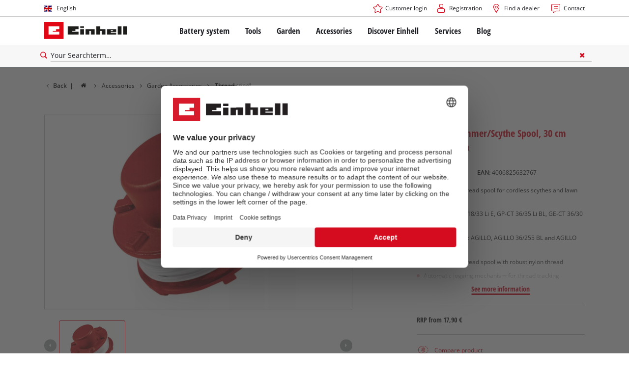

--- FILE ---
content_type: text/html; charset=utf-8
request_url: https://www.einhell.si/en/p/3405096-ersatzspule-ge-ct-36-30-li-e/
body_size: 15380
content:
<!DOCTYPE html>
<html lang="en">
<head>

<meta charset="utf-8">
<!-- 
	TYPO3 Website - Powered by Communiacs - www.communiacs.de

	This website is powered by TYPO3 - inspiring people to share!
	TYPO3 is a free open source Content Management Framework initially created by Kasper Skaarhoj and licensed under GNU/GPL.
	TYPO3 is copyright 1998-2026 of Kasper Skaarhoj. Extensions are copyright of their respective owners.
	Information and contribution at https://typo3.org/
-->



<title>Cordless Strimmer/Scythe Spool, 30 cm Cutting Width | Thread spool</title>
<meta name="generator" content="TYPO3 CMS">
<meta name="description" content="Cordless Strimmer/Scythe Spool, 30 cm Cutting Width">
<meta name="viewport" content="width=device-width, initial-scale=1.0">
<meta property="og:image" content="https://d2c5rvsfjg2eub.cloudfront.net/image/208244749100/image_jr14p7eish61n3u9bv0g7i8c5p/-FJPG-FWEBP-B800">
<meta property="og:image:url" content="https://d2c5rvsfjg2eub.cloudfront.net/image/208244749100/image_jr14p7eish61n3u9bv0g7i8c5p/-FJPG-FWEBP-B800">
<meta property="og:image:width" content="800">
<meta property="og:image:alt" content="einhell-accessory-lawn-trimmer-accessory-3405096-productimage-001">
<meta name="twitter:card" content="summary">

<link href="/_assets/369fecbaddba51f6af024f761a766400/Assets/css/extensions/theme/modules/swiper.css?1761119454" rel="stylesheet" >
<link href="/_assets/369fecbaddba51f6af024f761a766400/Assets/css/extensions/theme/modules/breadcrumb.css?1761119454" rel="stylesheet" >
<link href="/_assets/369fecbaddba51f6af024f761a766400/Assets/css/extensions/theme/modules/anchornav.css?1761119454" rel="stylesheet" >
<link href="/_assets/369fecbaddba51f6af024f761a766400/Assets/css/extensions/theme/modules/crosslinks.css?1761119454" rel="stylesheet" >
<link href="/_assets/369fecbaddba51f6af024f761a766400/Assets/css/extensions/theme/modules/teaser.css?1761119454" rel="stylesheet" >
<link rel="stylesheet" href="/_assets/369fecbaddba51f6af024f761a766400/Assets/css/themes/einhell.css?1761119454" media="all">
<link rel="stylesheet" href="/_assets/369fecbaddba51f6af024f761a766400/Assets/css/app.css?1768917416" media="all">
<link href="/_assets/369fecbaddba51f6af024f761a766400/Assets/css/external/teamviewer.css?1761119454" rel="stylesheet" >
<link href="/_assets/369fecbaddba51f6af024f761a766400/Assets/css/extensions/theme/modules/usps-topbar.css?1763367803" rel="stylesheet" >
<link href="/_assets/369fecbaddba51f6af024f761a766400/Assets/css/extensions/theme/modules/image.css?1761119454" rel="stylesheet" >
<link href="/_assets/369fecbaddba51f6af024f761a766400/Assets/css/extensions/itemrepo/detail.css?1768917416" rel="stylesheet" >



<script src="/_assets/369fecbaddba51f6af024f761a766400/Assets/vendor/easyXDM.min.js?1761119454"></script>


<!-- Google Consent Mode Default --><script>            window.dataLayer = window.dataLayer || [];
            function gtag(){dataLayer.push(arguments);}

            gtag('consent', 'default', {
                ad_user_data: 'denied',
                ad_personalization: 'denied',
                ad_storage: 'denied',
                analytics_storage: 'denied',
                functionality_storage: 'denied',
                personalization_storage: 'denied',
                security_storage: 'granted'
            });

            gtag('set', 'ads_data_redaction', true);</script><!-- /GCM Default -->    <link href='/_assets/369fecbaddba51f6af024f761a766400/Assets/fonts/icomoon/icomoon.woff?bcwgz8' rel='preload' as='font' crossorigin='crossorigin' type='font/woff'>
    <link href='/_assets/369fecbaddba51f6af024f761a766400/Assets/fonts/icomoon/icomoon.ttf?bcwgz8' rel='preload' as='font' crossorigin='crossorigin' type='font/ttf'>    <script>        window.communiacs_loader = {};
        window.communiacs_loader.options = {};
        window.tx_theme = {};
        window.tx_theme.constants = {};
        window.tx_theme.constants.friendlycaptcha = {};
        window.tx_theme.constants.friendlycaptcha.sitekey = 'FCMG6HK10S6MCDSC';
        window.tx_theme.constants.friendlycaptcha.puzzleEndpoint = 'https://eu-api.friendlycaptcha.eu/api/v1/puzzle';    </script>        <script type="text/plain" data-usercentrics="Google Fonts">        WebFontConfig = {};

        WebFontConfig.google = {
            families: [
                'Roboto:400,700:latin',
                'Open+Sans:400,400i,700,700i',
                'Open+Sans+Condensed:700',
                'Amatic+SC:400,700:latin'
            ]
        };
        (function(d) {
            var wf = d.createElement('script'), s = d.scripts[0];
            wf.src = 'https://ajax.googleapis.com/ajax/libs/webfont/1.6.26/webfont.js';            wf.type = 'text/javascript';            wf.setAttribute('data-usercentrics', 'Google Fonts');
            s.parentNode.insertBefore(wf, s);
        })(document);      var currentBreakpoint;
        </script>	<script type="module" src="https://unpkg.com/friendly-challenge@0.9.11/widget.module.min.js" async defer data-cookiecategory="essential" data-usercentrics="Friendly Captcha"></script>	<script nomodule src="https://unpkg.com/friendly-challenge@0.9.11/widget.min.js" async defer data-cookiecategory="essential" data-usercentrics="Friendly Captcha"></script><meta name="facebook-domain-verification" content="wcstohjy70drzuuvqphhkgw58rce9g" />
<link rel="shortcut icon" type="image/png" href="/_assets/369fecbaddba51f6af024f761a766400/Assets/favicons/favicon.png">
<link rel="shortcut icon" type="image/png" href="/_assets/369fecbaddba51f6af024f761a766400/Assets/favicons/favicon-32.png" sizes="32x32">
<link rel="shortcut icon" type="image/png" href="/_assets/369fecbaddba51f6af024f761a766400/Assets/favicons/favicon-24.png" sizes="24x24">
<link rel="shortcut icon" type="image/png" href="/_assets/369fecbaddba51f6af024f761a766400/Assets/favicons/favicon-16.png" sizes="16x16">
<link rel="apple-touch-icon" sizes="57x57" href="/_assets/369fecbaddba51f6af024f761a766400/Assets/favicons/apple-touch-icon-57x57.png">
<link rel="apple-touch-icon" sizes="72x72" href="/_assets/369fecbaddba51f6af024f761a766400/Assets/favicons/apple-touch-icon-72x72.png">
<link rel="apple-touch-icon" sizes="76x76" href="/_assets/369fecbaddba51f6af024f761a766400/Assets/favicons/apple-touch-icon-76x76.png">
<link rel="apple-touch-icon" sizes="114x114" href="/_assets/369fecbaddba51f6af024f761a766400/Assets/favicons/apple-touch-icon-114x114.png">
<link rel="apple-touch-icon" sizes="120x120" href="/_assets/369fecbaddba51f6af024f761a766400/Assets/favicons/apple-touch-icon-120x120.png">
<link rel="apple-touch-icon" sizes="144x144" href="/_assets/369fecbaddba51f6af024f761a766400/Assets/favicons/apple-touch-icon-144x144.png">
<link rel="apple-touch-icon" sizes="152x152" href="/_assets/369fecbaddba51f6af024f761a766400/Assets/favicons/apple-touch-icon-152x152.png">

<script type="text/plain" data-usercentrics="Zoovu" src="https://js.search.zoovu.com/plugin/bundle/51006.js?1234" async></script>          <!-- Matomo Tag Manager -->
<script type="text/plain" data-usercentrics="Matomo (self hosted)">
var _mtm = window._mtm = window._mtm || [];
_mtm.push({"mtm.startTime": (new Date().getTime()), "event": "mtm.Start"});
var d=document, g=d.createElement('script'), s=d.getElementsByTagName("script")[0];
g.async=true; g.src="https://matomo.einhell-live.de/js/container_8B9vkDN9.js"; s.parentNode.insertBefore(g,s);
</script>
<!-- End Matomo Tag Manager --><link rel="preload" href="//privacy-proxy.usercentrics.eu/latest/uc-block.bundle.js" as="script">
        <link rel="preconnect" href="//privacy-proxy.usercentrics.eu">
        <script id="usercentrics-cmp" data-language="en" data-settings-id="CNOpEkFKZNUEDS" src="https://web.cmp.usercentrics.eu/ui/loader.js" async></script>        <script type="application/javascript" src="https://privacy-proxy.usercentrics.eu/latest/uc-block.bundle.js"></script>
        <script>
        // (optional) additional configs for the Smart Data Protector
        uc.blockOnly([
          'S1pcEj_jZX', //Google Maps
          'XbzVLbj6w', //BazaarVoice
          'BJz7qNsdj-7', // Youtube
          'qEs4t49Rg', // Trustpilot
          'uJyv6', // Flockler
          'J4VjROu2H' //Zoovu
        ]);
        </script>
        <script>
        // block following scripts
        uc.blockElements({
          'S1pcEj_jZX': '.module-teaser-shoplocator .teaser__content, .shopLocator, .lawn-calculator, .googlemaps, .overlay__placeholder',
          'J4VjROu2H': '#zoovu-assistant',
          'uJyv6-Nm': '.flockler',
          'XbzVLbj6w': '.bv-uc-wrapper',
          'qEs4t49Rg': '.trustpilot-widget-placeholder, .trustpilot-section-placeholder',
          'BJz7qNsdj-7': '.module-video .card__iframe .uc-placeholder'
        });
        uc.reloadOnOptOut('S1pcEj_jZX');
        uc.reloadOnOptIn('BJz7qNsdj-7');
        uc.reloadOnOptIn('qEs4t49Rg');
        </script><!-- Google Tag Manager GA4 --><script type="text/plain" data-usercentrics="Google Tag Manager">(function(w,d,s,l,i){w[l]=w[l]||[];w[l].push({'gtm.start':
new Date().getTime(),event:'gtm.js'});var f=d.getElementsByTagName(s)[0],
j=d.createElement(s),dl=l!='dataLayer'?'&l='+l:'';j.async=true;j.src=
'https://www.googletagmanager.com/gtm.js?id='+i+dl;f.parentNode.insertBefore(j,f);
})(window,document,'script','dataLayer','GTM-TQF52R7');</script><!-- End Google Tag Manager -->
<link rel="canonical" href="https://www.einhell.si/en/p/3405096-cordless-strimmer-scythe-spool-30-cm-cutting-width/"/>

<link rel="alternate" hreflang="hr-hr" href="https://www.einhell.hr/p/3405096-cordless-strimmer-scythe-spool-30-cm-cutting-width/"/>
<link rel="alternate" hreflang="en-hr" href="https://www.einhell.hr/en/p/3405096-cordless-strimmer-scythe-spool-30-cm-cutting-width/"/>
<link rel="alternate" hreflang="sl-hr" href="https://www.einhell.hr/sl/p/3405096-cordless-strimmer-scythe-spool-30-cm-cutting-width/"/>
<link rel="alternate" hreflang="fr-fr" href="https://www.einhell.fr/p/3405096-bobine-de-fil-pour-ge-ct-36-30-li-e/"/>
<link rel="alternate" hreflang="en-fr" href="https://www.einhell.fr/en/p/3405096-cordless-strimmer-scythe-spool-30-cm-cutting-width/"/>
<link rel="alternate" hreflang="sv-se" href="https://www.einhell.se/p/3405096-cordless-strimmer-scythe-spool-30-cm-cutting-width/"/>
<link rel="alternate" hreflang="en-se" href="https://www.einhell.se/en/p/3405096-cordless-strimmer-scythe-spool-30-cm-cutting-width/"/>
<link rel="alternate" hreflang="es-uy" href="https://www.einhell.com.uy/p/3405096-cordless-strimmer-scythe-spool-30-cm-cutting-width/"/>
<link rel="alternate" hreflang="en-uy" href="https://www.einhell.com.uy/en/p/3405096-cordless-strimmer-scythe-spool-30-cm-cutting-width/"/>
<link rel="alternate" hreflang="sl-si" href="https://www.einhell.si/p/3405096-cordless-strimmer-scythe-spool-30-cm-cutting-width/"/>
<link rel="alternate" hreflang="en-si" href="https://www.einhell.si/en/p/3405096-cordless-strimmer-scythe-spool-30-cm-cutting-width/"/>
<link rel="alternate" hreflang="en-sk" href="https://www.einhell.sk/en/p/3405096-cordless-strimmer-scythe-spool-30-cm-cutting-width/"/>
<link rel="alternate" hreflang="en-gb" href="https://www.einhell.co.uk/p/3405096-cordless-strimmer-scythe-spool-30-cm-cutting-width/"/>
<link rel="alternate" hreflang="sk-sk" href="https://www.einhell.sk/p/3405096-strunova-civka-800cm-zab-r-30cm/"/>
<link rel="alternate" hreflang="el-gr" href="https://www.einhell.com.gr/p/3405096-cordless-strimmer-scythe-spool-30-cm-cutting-width/"/>
<link rel="alternate" hreflang="en-gr" href="https://www.einhell.com.gr/en/p/3405096-cordless-strimmer-scythe-spool-30-cm-cutting-width/"/>
<link rel="alternate" hreflang="nl-nl" href="https://www.einhell.nl/p/3405096-draadspoel-voor-ge-ct-36-30-li-e-solo/"/>
<link rel="alternate" hreflang="en-nl" href="https://www.einhell.nl/en/p/3405096-cordless-strimmer-scythe-spool-30-cm-cutting-width/"/>
<link rel="alternate" hreflang="ro-ro" href="https://www.einhell.ro/p/3405096-tambur-cu-fir-pentru-ge-ct-36-30-li-e/"/>
<link rel="alternate" hreflang="en-ro" href="https://www.einhell.ro/en/p/3405096-cordless-strimmer-scythe-spool-30-cm-cutting-width/"/>
<link rel="alternate" hreflang="de-de" href="https://www.einhell-werksverkauf.de/p/3405096-akku-trimmer-sensen-fadenspule-30-cm-schnittbreite/"/>
<link rel="alternate" hreflang="en-de" href="https://www.einhell.de/en/p/3405096-cordless-strimmer-scythe-spool-30-cm-cutting-width/"/>
<link rel="alternate" hreflang="no-no" href="https://www.einhell.no/p/3405096-cordless-strimmer-scythe-spool-30-cm-cutting-width/"/>
<link rel="alternate" hreflang="en-no" href="https://www.einhell.no/en/p/3405096-cordless-strimmer-scythe-spool-30-cm-cutting-width/"/>
<link rel="alternate" hreflang="bg-bg" href="https://www.einhell.bg/p/3405096-cordless-strimmer-scythe-spool-30-cm-cutting-width/"/>
<link rel="alternate" hreflang="en-bg" href="https://www.einhell.bg/en/p/3405096-cordless-strimmer-scythe-spool-30-cm-cutting-width/"/>
<link rel="alternate" hreflang="da-dk" href="https://www.einhell.dk/p/3405096-cordless-strimmer-scythe-spool-30-cm-cutting-width/"/>
<link rel="alternate" hreflang="en-dk" href="https://www.einhell.dk/en/p/3405096-cordless-strimmer-scythe-spool-30-cm-cutting-width/"/>
<link rel="alternate" hreflang="es-cl" href="https://www.einhell.cl/p/3405096-cordless-strimmer-scythe-spool-30-cm-cutting-width/"/>
<link rel="alternate" hreflang="en-cl" href="https://www.einhell.cl/en/p/3405096-cordless-strimmer-scythe-spool-30-cm-cutting-width/"/>
<link rel="alternate" hreflang="it-it" href="https://www.einhell.it/p/3405096-cordless-strimmer-scythe-spool-30-cm-cutting-width/"/>
<link rel="alternate" hreflang="en-it" href="https://www.einhell.it/en/p/3405096-cordless-strimmer-scythe-spool-30-cm-cutting-width/"/>
<link rel="alternate" hreflang="es-es" href="https://www.einhell.es/p/3405096-cordless-strimmer-scythe-spool-30-cm-cutting-width/"/>
<link rel="alternate" hreflang="en-es" href="https://www.einhell.es/en/p/3405096-cordless-strimmer-scythe-spool-30-cm-cutting-width/"/>
<link rel="alternate" hreflang="de-at" href="https://www.einhell.at/p/3405096-akku-trimmer-sensen-fadenspule-30-cm-schnittbreite/"/>
<link rel="alternate" hreflang="en-at" href="https://www.einhell.at/en/p/3405096-cordless-strimmer-scythe-spool-30-cm-cutting-width/"/>
<link rel="alternate" hreflang="en-za" href="https://www.einhell.co.za/p/3405096-cordless-strimmer-scythe-spool-30-cm-cutting-width/"/>
<link rel="alternate" hreflang="cs-cz" href="https://www.einhell.cz/p/3405096-strunova-civka-800cm-zab-r-30cm/"/>
<link rel="alternate" hreflang="en-cz" href="https://www.einhell.cz/en/p/3405096-cordless-strimmer-scythe-spool-30-cm-cutting-width/"/>
<link rel="alternate" hreflang="de-cz" href="https://www.einhell.cz/de/p/3405096-akku-trimmer-sensen-fadenspule-30-cm-schnittbreite/"/>
<link rel="alternate" hreflang="es-ar" href="https://www.einhell.com.ar/p/3405096-cordless-strimmer-scythe-spool-30-cm-cutting-width/"/>
<link rel="alternate" hreflang="en-ar" href="https://www.einhell.com.ar/en/p/3405096-cordless-strimmer-scythe-spool-30-cm-cutting-width/"/>
<link rel="alternate" hreflang="de-ch" href="https://www.einhell.ch/p/3405096-akku-trimmer-sensen-fadenspule-30-cm-schnittbreite/"/>
<link rel="alternate" hreflang="en-ch" href="https://www.einhell.ch/en/p/3405096-cordless-strimmer-scythe-spool-30-cm-cutting-width/"/>
<link rel="alternate" hreflang="fr-ch" href="https://www.einhell.ch/fr/p/3405096-bobine-de-fil-pour-ge-ct-36-30-li-e/"/>
<link rel="alternate" hreflang="it-ch" href="https://www.einhell.ch/it/p/3405096-cordless-strimmer-scythe-spool-30-cm-cutting-width/"/>
</head>
<body class="page-2873 level-2 template-productDetail transition-preload client-emea2 site-en_SI">    <!-- Google Tag Manager GA4 (noscript) -->
    <noscript><iframe src="https://www.googletagmanager.com/ns.html?id=GTM-TQF52R7"
    height="0" width="0" style="display:none;visibility:hidden"></iframe></noscript>
    <!-- End Google Tag Manager (noscript) -->


<script>
  uc.setCustomTranslations({
    en: {
      ACCEPT: "Accept",
      MORE_INFO: "Cookie settings",
      DEFAULT_DESCRIPTION: "We use a third party service that may collect data about your activity. To view this content, you must explicitly give your consent for %TECHNOLOGY_NAME%.",
      DEFAULT_TITLE: "We need your consent to load the %TECHNOLOGY_NAME% service!"
    },
    'en': {
      ACCEPT: "Accept",
      MORE_INFO: "Cookie settings",
      DEFAULT_DESCRIPTION: "We use a third party service that may collect data about your activity. To view this content, you must explicitly give your consent for %TECHNOLOGY_NAME%.",
      DEFAULT_TITLE: "We need your consent to load the %TECHNOLOGY_NAME% service!"
    }
  });</script>

<script>
  if (!window.tx_itemrepo) {
    window.tx_itemrepo = {}
  }

  if (!window.tx_itemrepo.currency) {
    window.tx_itemrepo.currency = "EUR"
  }

  if (!window.tx_itemrepo.currencyLocale) {
    window.tx_itemrepo.currencyLocale = "sl-SI"
  }
</script>



<div class="clicker"></div>

<div class="frc-captcha" data-start="none" style="display:none;"></div>

    
  
  
      <script type="module" crossorigin src="https://compare-list-preview.einhell-live.de/index.js"></script>
      <link rel="stylesheet" crossorigin href="https://compare-list-preview.einhell-live.de/style.css">

      <div id="compareListData" data-comparelist-enabled="1"
           data-locale="en_SI"
           data-env="live"
           data-website="einhell.si"
           data-compare-list-url="https://www.einhell.si/en/comparelist/"></div>

      <div id="compareListContainerApp"></div>
    

  

  


  




  

  


<div id="page-top" class="skip-to-content -border-bottom">
  <div class="skip-link-nav visually-hidden-focusable inner__wrap -max-width-limited">
    <span id="jumpmark-main-content-link" class="skip-link" tabindex="0">
      Jump to main content
    </span>
    <span id="jumpmark-search-link" class="skip-link" tabindex="0">
      Jump to search
    </span>
    <span id="jumpmark-main-menu-link" class="skip-link" tabindex="0">
      Jump to main navigation
    </span>
  </div>
</div>
<div class="page" data-free-item-error="The item cannot be added to the shopping cart again due to the current promotion"  >

  
  

  <script>
      window.addEventListener('DOMContentLoaded', function () {
        let isTeamviewerwAccepted = (localStorage.getItem('teamviewer') === 'true');
        if (isTeamviewerwAccepted) {
          $.getScript('https://cdn.engage.teamviewer.com/cdn/js/k8qhoof6dt.js', function () {
            window.postMessage("CV_sent");
          });
        }
      })
  </script>

  <header
    class="page__header nav-search ">
    











    <div class="header__topbar">
      <div class="inner__wrap -max-width-limited">
        <nav class="module-nav module-nav--lang">
          

  <div class="nav__meta nav__meta--lang">
    <div class="nav__lang">
      
        
          
          <div class="nav__current">
            <div class="current__flag flags-gb">
              <span class="flag__label flag__label--mobile">EN</span>
              <span class="flag__label flag__label--desktop">English</span>
            </div>
          </div>
        
      
        
      
      <div class="nav__available">
        <div class="available__label heading delta">
          
          <div class="close-icon" tabindex="-1"><span></span></div>
        </div>
        
          
              
              <div class="available__lang">
                <div class="current__flag flags-gb" tabindex="-1">
                  <span class="flag__label flag__label--mobile"></span>
                  <span class="flag__label flag__label--desktop">English</span>
                </div>
              </div>
            
        
          
        
        
          
        
          
              
                  <div class="available__lang">
                    <a href="/p/3405096-cordless-strimmer-scythe-spool-30-cm-cutting-width/" tabindex="-1">
                      <div class="lang__flag flags-si">
                        <span class="flag__label">Slovenščina</span>
                      </div>
                    </a>
                  </div>
                
            
        
        
      </div>
    </div>
  </div>



          <button class="nav-lang__submenu-button" aria-label="Switch language" tabindex="0">
            <svg xmlns="http://www.w3.org/2000/svg" width="18" height="18" viewBox="0 0 24 24"><path fill="currentColor" d="M12.6 12L8 7.4L9.4 6l6 6l-6 6L8 16.6z"></path></svg>
          </button>
        </nav>
        <div class="meta-image">
          
        </div>
        <nav class="module-nav module-nav--meta">
          


    
    
    
        



<script>
    if (!window.app) {
        window.app = {};
    }
    if (!window.app.login)
    {
        window.app.login = {}
    }

    window.app.login.keycloakBaseUrl = 'https://auth.einhell.com/auth/'
    window.app.login.syliusCookieDomain = ''
    window.app.login.keycloakRealm = 'master'
    window.app.login.keycloakApplicationId = 'typo3'
    window.app.login.siteLanguageHrefLang = 'en-SI'
    window.app.login.keycloakLocale = 'en-DE'
    window.app.login.privacylink = 'https://www.einhell.si/en/data-privacy/'
    window.app.login.dashboardlink = 'https://www.einhell.si/en/user-dashboard/'
    window.app.login.translationsAssetsPath = '/_assets/369fecbaddba51f6af024f761a766400/Translations/login';
</script>
<menu id="login" class="module-nav__lvl1 tx-theme tx-theme--login"></menu>


    
    <menu class="module-nav__lvl1">
        
            <li class="module-nav__item">
                <a href="/en/find-a-dealer/" tabindex="-1" >
                <span class=" icon-map-marker-before">Find a dealer</span>
                </a>
                
            </li>
        
            <li class="module-nav__item">
                <a href="/en/services/contact/" tabindex="-1" >
                <span class=" icon-contact-before">Contact</span>
                </a>
                
            </li>
        
    </menu>









        </nav>
      </div>
    </div>
    <div class="header__header" data-overview-label="Overview">
      <div class="inner__wrap -max-width-limited">
        <div class="module-logo">
          <a href="/en/"><img src="/_assets/369fecbaddba51f6af024f761a766400/Assets/img/logo.png" width="376" height="76"   alt="&#039;EINHELL. Cordless Excellence. - Official brand&#039;" ></a>
        </div>
        <nav class="module-nav module-nav--main">
          


  
  
    <menu class="module-nav__lvl1">
      
  
    
    
    
    
    
      
        
      
        
      
        
      
        
      
        
      
    
    <li
            class="module-nav__item module-nav__item--hasSubpages  ">
      
          <a href="/en/battery-system/"    >
          
          <span
                  class="heading delta">Battery system</span>
          </a>
        
      
        <button class="menu__submenu-button menu__submenu-button-lvl1 " aria-label="Open submenu"  tabindex="0">
        <svg xmlns="http://www.w3.org/2000/svg" width="32" height="32" viewBox="0 0 24 24"><path fill="currentColor" d="M12.6 12L8 7.4L9.4 6l6 6l-6 6L8 16.6z"></path></svg>
        </button>
        
  
    <menu class="module-nav__lvl2">
      
  
    
    
    
    
    
      
        
      
    
    <li
            class="module-nav__item module-nav__item--hasSubpages  module-nav__item--disabledLink ">
      
            <span
                    class="heading epsilon">Einhell Battery system</span>
        
      
        <button class="menu__submenu-button  menu__submenu-button-lvl2" aria-label="Open submenu" tabindex="-1">
        <svg xmlns="http://www.w3.org/2000/svg" width="32" height="32" viewBox="0 0 24 24"><path fill="currentColor" d="M12.6 12L8 7.4L9.4 6l6 6l-6 6L8 16.6z"></path></svg>
        </button>
        
  
    <menu class="module-nav__lvl3">
      
  
    
    
    
    
    
    <li
            class="module-nav__item  ">
      
          <a href="/en/battery-system/"    >
          
          <span
                  class="">The Power X-Change Battery system</span>
          </a>
        
      
    </li>
  
  

    </menu>

      
    </li>
  
    
    
    
    
    
      
        
      
        
      
        
      
    
    <li
            class="module-nav__item module-nav__item--hasSubpages  module-nav__item--disabledLink ">
      
            <span
                    class="heading epsilon">Technology</span>
        
      
        <button class="menu__submenu-button  menu__submenu-button-lvl2" aria-label="Open submenu" tabindex="-1">
        <svg xmlns="http://www.w3.org/2000/svg" width="32" height="32" viewBox="0 0 24 24"><path fill="currentColor" d="M12.6 12L8 7.4L9.4 6l6 6l-6 6L8 16.6z"></path></svg>
        </button>
        
  
    <menu class="module-nav__lvl3">
      
  
    
    
    
    
    
    <li
            class="module-nav__item  ">
      
          <a href="/en/battery-system/battery-technology/"    >
          
          <span
                  class="">Battery technology</span>
          </a>
        
      
    </li>
  
    
    
    
    
    
    <li
            class="module-nav__item  ">
      
          <a href="/en/brushless/"    >
          
          <span
                  class="">Brushless</span>
          </a>
        
      
    </li>
  
    
    
    
    
    
    <li
            class="module-nav__item  ">
      
          <a href="/en/fake-batteries/"    >
          
          <span
                  class="">Batteries: Einhell original vs. replica</span>
          </a>
        
      
    </li>
  
  

    </menu>

      
    </li>
  
    
    
    
    
    
      
        
      
        
      
        
      
        
      
    
    <li
            class="module-nav__item module-nav__item--hasSubpages  module-nav__item--disabledLink ">
      
            <span
                    class="heading epsilon">PROFESSIONAL</span>
        
      
        <button class="menu__submenu-button  menu__submenu-button-lvl2" aria-label="Open submenu" tabindex="-1">
        <svg xmlns="http://www.w3.org/2000/svg" width="32" height="32" viewBox="0 0 24 24"><path fill="currentColor" d="M12.6 12L8 7.4L9.4 6l6 6l-6 6L8 16.6z"></path></svg>
        </button>
        
  
    <menu class="module-nav__lvl3">
      
  
    
    
    
    
    
    <li
            class="module-nav__item  ">
      
          <a href="/en/professional/"    >
          
          <span
                  class="">About Einhell PROFESSIONAL</span>
          </a>
        
      
    </li>
  
    
    
    
    
    
    <li
            class="module-nav__item  ">
      
          <a href="/en/battery-system/professional/all-professional-devices/"    >
          
          <span
                  class="">All PROFESSIONAL devices</span>
          </a>
        
      
    </li>
  
    
    
    
    
    
    <li
            class="module-nav__item  ">
      
          <a href="/en/battery-system/professional/professional-tools/"    >
          
          <span
                  class="">PROFESSIONAL Tools</span>
          </a>
        
      
    </li>
  
    
    
    
    
    
    <li
            class="module-nav__item  ">
      
          <a href="/en/battery-system/professional/professional-garden-tools/"    >
          
          <span
                  class="">PROFESSIONAL Garden Tools</span>
          </a>
        
      
    </li>
  
  

    </menu>

      
    </li>
  
    
    
    
    
    
      
        
      
        
      
        
      
    
    <li
            class="module-nav__item module-nav__item--hasSubpages  module-nav__item--disabledLink ">
      
            <span
                    class="heading epsilon">Power X-Change devices</span>
        
      
        <button class="menu__submenu-button  menu__submenu-button-lvl2" aria-label="Open submenu" tabindex="-1">
        <svg xmlns="http://www.w3.org/2000/svg" width="32" height="32" viewBox="0 0 24 24"><path fill="currentColor" d="M12.6 12L8 7.4L9.4 6l6 6l-6 6L8 16.6z"></path></svg>
        </button>
        
  
    <menu class="module-nav__lvl3">
      
  
    
    
    
    
    
    <li
            class="module-nav__item  ">
      
          <a href="/en/power-x-change/"    >
          
          <span
                  class="">All Power X-Change devices</span>
          </a>
        
      
    </li>
  
    
    
    
    
    
    <li
            class="module-nav__item  ">
      
          <a href="/en/battery-system/power-x-change-devices/power-x-change-tools/"    >
          
          <span
                  class="">Power X-Change Tools</span>
          </a>
        
      
    </li>
  
    
    
    
    
    
    <li
            class="module-nav__item  ">
      
          <a href="/en/battery-system/power-x-change-devices/power-x-change-garden-tools/"    >
          
          <span
                  class="">Power X-Change Garden Tools</span>
          </a>
        
      
    </li>
  
  

    </menu>

      
    </li>
  
    
    
    
    
    
    <li
            class="module-nav__item  ">
      
          <a href="/en/accessories/batteries-chargers/"    >
          
          <span
                  class="heading epsilon">Batteries &amp; Chargers</span>
          </a>
        
      
    </li>
  
  

    </menu>

      
    </li>
  
    
    
    
    
    
      
        
      
        
      
        
      
        
      
    
    <li
            class="module-nav__item module-nav__item--hasSubpages  ">
      
          <a href="/en/tools/"    >
          
          <span
                  class="heading delta">Tools</span>
          </a>
        
      
        <button class="menu__submenu-button menu__submenu-button-lvl1 " aria-label="Open submenu"  tabindex="0">
        <svg xmlns="http://www.w3.org/2000/svg" width="32" height="32" viewBox="0 0 24 24"><path fill="currentColor" d="M12.6 12L8 7.4L9.4 6l6 6l-6 6L8 16.6z"></path></svg>
        </button>
        
  
    <menu class="module-nav__lvl2">
      
  
    
    
    
    
    
      
        
      
        
      
        
      
        
      
        
      
        
      
        
      
        
      
        
      
        
      
        
      
        
      
    
    <li
            class="module-nav__item module-nav__item--hasSubpages  ">
      
          <a href="/en/tools/power-tools/"    >
          
          <span
                  class="heading epsilon">Power Tools</span>
          </a>
        
      
        <button class="menu__submenu-button  menu__submenu-button-lvl2" aria-label="Open submenu" tabindex="-1">
        <svg xmlns="http://www.w3.org/2000/svg" width="32" height="32" viewBox="0 0 24 24"><path fill="currentColor" d="M12.6 12L8 7.4L9.4 6l6 6l-6 6L8 16.6z"></path></svg>
        </button>
        
  
    <menu class="module-nav__lvl3">
      
  
    
    
    
    
    
    <li
            class="module-nav__item  ">
      
          <a href="/en/tools/power-tools/cordless-screwdrivers/"    >
          
          <span
                  class="">Cordless screwdrivers</span>
          </a>
        
      
    </li>
  
    
    
    
    
    
    <li
            class="module-nav__item  ">
      
          <a href="/en/tools/power-tools/drillers/"    >
          
          <span
                  class="">Drillers</span>
          </a>
        
      
    </li>
  
    
    
    
    
    
    <li
            class="module-nav__item  ">
      
          <a href="/en/tools/power-tools/rotary-hammers/"    >
          
          <span
                  class="">Rotary Hammers</span>
          </a>
        
      
    </li>
  
    
    
    
    
    
    <li
            class="module-nav__item  ">
      
          <a href="/en/tools/power-tools/angle-grinders/"    >
          
          <span
                  class="">Angle Grinders</span>
          </a>
        
      
    </li>
  
    
    
    
    
    
    <li
            class="module-nav__item  ">
      
          <a href="/en/tools/power-tools/wood-routers/"    >
          
          <span
                  class="">Wood Routers</span>
          </a>
        
      
    </li>
  
    
    
    
    
    
    <li
            class="module-nav__item  ">
      
          <a href="/en/tools/power-tools/multifunctional-tools/"    >
          
          <span
                  class="">Multifunctional Tools</span>
          </a>
        
      
    </li>
  
    
    
    
    
    
    <li
            class="module-nav__item  ">
      
          <a href="/en/tools/power-tools/saws/"    >
          
          <span
                  class="">Saws</span>
          </a>
        
      
    </li>
  
    
    
    
    
    
    <li
            class="module-nav__item  ">
      
          <a href="/en/tools/power-tools/electric-planers/"    >
          
          <span
                  class="">Electric Planers</span>
          </a>
        
      
    </li>
  
    
    
    
    
    
    <li
            class="module-nav__item  ">
      
          <a href="/en/tools/power-tools/grinders/"    >
          
          <span
                  class="">Grinders</span>
          </a>
        
      
    </li>
  
    
    
    
    
    
    <li
            class="module-nav__item  ">
      
          <a href="/en/tools/power-tools/stirrers/"    >
          
          <span
                  class="">Stirrers</span>
          </a>
        
      
    </li>
  
    
    
    
    
    
    <li
            class="module-nav__item  ">
      
          <a href="/en/tools/power-tools/paint-spray-guns/"    >
          
          <span
                  class="">Paint Spray Guns</span>
          </a>
        
      
    </li>
  
    
    
    
    
    
    <li
            class="module-nav__item  ">
      
          <a href="/en/tools/power-tools/further-tools/"    >
          
          <span
                  class="">Further Tools</span>
          </a>
        
      
    </li>
  
  

    </menu>

      
    </li>
  
    
    
    
    
    
      
        
      
        
      
        
      
    
    <li
            class="module-nav__item module-nav__item--hasSubpages  ">
      
          <a href="/en/tools/stationary-machines/"    >
          
          <span
                  class="heading epsilon">Stationary Machines</span>
          </a>
        
      
        <button class="menu__submenu-button  menu__submenu-button-lvl2" aria-label="Open submenu" tabindex="-1">
        <svg xmlns="http://www.w3.org/2000/svg" width="32" height="32" viewBox="0 0 24 24"><path fill="currentColor" d="M12.6 12L8 7.4L9.4 6l6 6l-6 6L8 16.6z"></path></svg>
        </button>
        
  
    <menu class="module-nav__lvl3">
      
  
    
    
    
    
    
    <li
            class="module-nav__item  ">
      
          <a href="/en/tools/stationary-machines/stationary-saws/"    >
          
          <span
                  class="">Stationary Saws</span>
          </a>
        
      
    </li>
  
    
    
    
    
    
    <li
            class="module-nav__item  ">
      
          <a href="/en/tools/stationary-machines/compressors/"    >
          
          <span
                  class="">Compressors</span>
          </a>
        
      
    </li>
  
    
    
    
    
    
    <li
            class="module-nav__item  ">
      
          <a href="/en/tools/stationary-machines/chain-sharpeners/"    >
          
          <span
                  class="">Chain Sharpeners</span>
          </a>
        
      
    </li>
  
  

    </menu>

      
    </li>
  
    
    
    
    
    
      
        
      
    
    <li
            class="module-nav__item module-nav__item--hasSubpages  ">
      
          <a href="/en/tools/cleaning-devices/"    >
          
          <span
                  class="heading epsilon">Cleaning Devices</span>
          </a>
        
      
        <button class="menu__submenu-button  menu__submenu-button-lvl2" aria-label="Open submenu" tabindex="-1">
        <svg xmlns="http://www.w3.org/2000/svg" width="32" height="32" viewBox="0 0 24 24"><path fill="currentColor" d="M12.6 12L8 7.4L9.4 6l6 6l-6 6L8 16.6z"></path></svg>
        </button>
        
  
    <menu class="module-nav__lvl3">
      
  
    
    
    
    
    
    <li
            class="module-nav__item  ">
      
          <a href="/en/tools/cleaning-devices/wet-dry-vacuum-cleaners/"    >
          
          <span
                  class="">Wet/Dry Vacuum Cleaners</span>
          </a>
        
      
    </li>
  
  

    </menu>

      
    </li>
  
    
    
    
    
    
      
        
      
    
    <li
            class="module-nav__item module-nav__item--hasSubpages  ">
      
          <a href="/en/tools/car-tools/"    >
          
          <span
                  class="heading epsilon">Car Tools</span>
          </a>
        
      
        <button class="menu__submenu-button  menu__submenu-button-lvl2" aria-label="Open submenu" tabindex="-1">
        <svg xmlns="http://www.w3.org/2000/svg" width="32" height="32" viewBox="0 0 24 24"><path fill="currentColor" d="M12.6 12L8 7.4L9.4 6l6 6l-6 6L8 16.6z"></path></svg>
        </button>
        
  
    <menu class="module-nav__lvl3">
      
  
    
    
    
    
    
    <li
            class="module-nav__item  ">
      
          <a href="/en/tools/car-tools/polishing-machines/"    >
          
          <span
                  class="">Polishing Machines</span>
          </a>
        
      
    </li>
  
  

    </menu>

      
    </li>
  
  

    </menu>

      
    </li>
  
    
    
    
    
    
      
        
      
        
      
        
      
        
      
        
      
        
      
        
      
        
      
        
      
    
    <li
            class="module-nav__item module-nav__item--hasSubpages  ">
      
          <a href="/en/garden/"    >
          
          <span
                  class="heading delta">Garden</span>
          </a>
        
      
        <button class="menu__submenu-button menu__submenu-button-lvl1 " aria-label="Open submenu"  tabindex="0">
        <svg xmlns="http://www.w3.org/2000/svg" width="32" height="32" viewBox="0 0 24 24"><path fill="currentColor" d="M12.6 12L8 7.4L9.4 6l6 6l-6 6L8 16.6z"></path></svg>
        </button>
        
  
    <menu class="module-nav__lvl2">
      
  
    
    
    
    
    
    <li
            class="module-nav__item  ">
      
          <a href="/en/garden/lawn-mowers/"    >
          
          <span
                  class="heading epsilon">Lawn Mowers</span>
          </a>
        
      
    </li>
  
    
    
    
    
    
    <li
            class="module-nav__item  ">
      
          <a href="/en/garden/scarifiers/"    >
          
          <span
                  class="heading epsilon">Scarifiers</span>
          </a>
        
      
    </li>
  
    
    
    
    
    
    <li
            class="module-nav__item  ">
      
          <a href="/en/garden/hedge-trimmers/"    >
          
          <span
                  class="heading epsilon">Hedge Trimmers</span>
          </a>
        
      
    </li>
  
    
    
    
    
    
      
        
      
        
      
    
    <li
            class="module-nav__item module-nav__item--hasSubpages  ">
      
          <a href="/en/garden/water-pumps/"    >
          
          <span
                  class="heading epsilon">Water Pumps</span>
          </a>
        
      
        <button class="menu__submenu-button  menu__submenu-button-lvl2" aria-label="Open submenu" tabindex="-1">
        <svg xmlns="http://www.w3.org/2000/svg" width="32" height="32" viewBox="0 0 24 24"><path fill="currentColor" d="M12.6 12L8 7.4L9.4 6l6 6l-6 6L8 16.6z"></path></svg>
        </button>
        
  
    <menu class="module-nav__lvl3">
      
  
    
    
    
    
    
    <li
            class="module-nav__item  ">
      
          <a href="/en/garden/water-pumps/house-garden-pumps/"    >
          
          <span
                  class="">House / Garden Pumps</span>
          </a>
        
      
    </li>
  
    
    
    
    
    
    <li
            class="module-nav__item  ">
      
          <a href="/en/garden/water-pumps/submersible-clear-water-pumps/"    >
          
          <span
                  class="">Submersible Clear Water Pumps</span>
          </a>
        
      
    </li>
  
  

    </menu>

      
    </li>
  
    
    
    
    
    
    <li
            class="module-nav__item  ">
      
          <a href="/en/garden/leaf-blowers/"    >
          
          <span
                  class="heading epsilon">Leaf Blowers</span>
          </a>
        
      
    </li>
  
    
    
    
    
    
    <li
            class="module-nav__item  ">
      
          <a href="/en/garden/leaf-vacuums/"    >
          
          <span
                  class="heading epsilon">Leaf Vacuums</span>
          </a>
        
      
    </li>
  
    
    
    
    
    
    <li
            class="module-nav__item  ">
      
          <a href="/en/garden/chainsaws/"    >
          
          <span
                  class="heading epsilon">Chainsaws</span>
          </a>
        
      
    </li>
  
    
    
    
    
    
    <li
            class="module-nav__item  ">
      
          <a href="/en/garden/grass-shears/"    >
          
          <span
                  class="heading epsilon">Grass Shears</span>
          </a>
        
      
    </li>
  
    
    
    
    
    
    <li
            class="module-nav__item  ">
      
          <a href="/en/garden/tillers/"    >
          
          <span
                  class="heading epsilon">Tillers</span>
          </a>
        
      
    </li>
  
  

    </menu>

      
    </li>
  
    
    
    
    
    
      
        
      
        
      
        
      
    
    <li
            class="module-nav__item module-nav__item--hasSubpages  ">
      
          <a href="/en/accessories/"    >
          
          <span
                  class="heading delta">Accessories</span>
          </a>
        
      
        <button class="menu__submenu-button menu__submenu-button-lvl1 " aria-label="Open submenu"  tabindex="0">
        <svg xmlns="http://www.w3.org/2000/svg" width="32" height="32" viewBox="0 0 24 24"><path fill="currentColor" d="M12.6 12L8 7.4L9.4 6l6 6l-6 6L8 16.6z"></path></svg>
        </button>
        
  
    <menu class="module-nav__lvl2">
      
  
    
    
    
    
    
    <li
            class="module-nav__item  ">
      
          <a href="/en/accessories/batteries-chargers/"    >
          
          <span
                  class="heading epsilon">Batteries / Chargers</span>
          </a>
        
      
    </li>
  
    
    
    
    
    
    <li
            class="module-nav__item  ">
      
          <a href="/en/accessories/tools-accessories/"    >
          
          <span
                  class="heading epsilon">Tools Accessories</span>
          </a>
        
      
    </li>
  
    
    
    
    
    
    <li
            class="module-nav__item  ">
      
          <a href="/en/accessories/garden-accessories/"    >
          
          <span
                  class="heading epsilon">Garden Accessories</span>
          </a>
        
      
    </li>
  
  

    </menu>

      
    </li>
  
    
    
    
    
    
      
        
      
        
      
        
      
    
    <li
            class="module-nav__item module-nav__item--hasSubpages  ">
      
          <a href="/en/discover-einhell/"    >
          
          <span
                  class="heading delta">Discover Einhell</span>
          </a>
        
      
        <button class="menu__submenu-button menu__submenu-button-lvl1 " aria-label="Open submenu"  tabindex="0">
        <svg xmlns="http://www.w3.org/2000/svg" width="32" height="32" viewBox="0 0 24 24"><path fill="currentColor" d="M12.6 12L8 7.4L9.4 6l6 6l-6 6L8 16.6z"></path></svg>
        </button>
        
  
    <menu class="module-nav__lvl2">
      
  
    
    
    
    
    
    <li
            class="module-nav__item  ">
      
          <a href="/en/the-pro-in-you/"    >
          
          <span
                  class="heading epsilon">The Pro in You</span>
          </a>
        
      
    </li>
  
    
    
    
    
    
    <li
            class="module-nav__item  ">
      
          <a href="/en/mercedes-amg-petronas-f1-team/"    >
          
          <span
                  class="heading epsilon">Mercedes-AMG PETRONAS F1 Team</span>
          </a>
        
      
    </li>
  
    
    
    
    
    
    <li
            class="module-nav__item  ">
      
          <a href="/en/fc-bayern-and-einhell/"    >
          
          <span
                  class="heading epsilon">FC Bayern and Einhell</span>
          </a>
        
      
    </li>
  
  

    </menu>

      
    </li>
  
    
    
    
    
    
      
        
      
        
      
        
      
        
      
        
      
        
      
        
      
        
      
    
    <li
            class="module-nav__item module-nav__item--hasSubpages  ">
      
          <a href="/en/services/"    >
          
          <span
                  class="heading delta">Services</span>
          </a>
        
      
        <button class="menu__submenu-button menu__submenu-button-lvl1 " aria-label="Open submenu"  tabindex="0">
        <svg xmlns="http://www.w3.org/2000/svg" width="32" height="32" viewBox="0 0 24 24"><path fill="currentColor" d="M12.6 12L8 7.4L9.4 6l6 6l-6 6L8 16.6z"></path></svg>
        </button>
        
  
    <menu class="module-nav__lvl2">
      
  
    
    
    
    
    
    <li
            class="module-nav__item  ">
      
          <a href="/en/services/spare-parts-manuals/"    >
          
          <span
                  class="heading epsilon">Spare parts &amp; manuals</span>
          </a>
        
      
    </li>
  
    
    
    
    
    
    <li
            class="module-nav__item  ">
      
          <a href="/en/services/warranties/"    >
          
          <span
                  class="heading epsilon">Warranties</span>
          </a>
        
      
    </li>
  
    
    
    
    
    
    <li
            class="module-nav__item  ">
      
          <a href="/en/services/contact/"    >
          
          <span
                  class="heading epsilon">Contact</span>
          </a>
        
      
    </li>
  
    
    
    
    
    
    <li
            class="module-nav__item  ">
      
          <a href="/en/services/newsletter/"    >
          
          <span
                  class="heading epsilon">Newsletter</span>
          </a>
        
      
    </li>
  
    
    
    
    
    
    <li
            class="module-nav__item  ">
      
          <a href="/en/services/catalogues/"    >
          
          <span
                  class="heading epsilon">Catalogues</span>
          </a>
        
      
    </li>
  
    
    
    
    
    
    <li
            class="module-nav__item  ">
      
          <a href="/en/warranty-return-service/"    >
          
          <span
                  class="heading epsilon">Warranty / Return Service</span>
          </a>
        
      
    </li>
  
    
    
    
    
    
    <li
            class="module-nav__item  ">
      
          <a href="/en/services/robot-lawn-mower/"    >
          
          <span
                  class="heading epsilon">Robot lawn mower</span>
          </a>
        
      
    </li>
  
    
    
    
    
    
    <li
            class="module-nav__item  ">
      
          <a href="/en/services/freelexo-cam/"    >
          
          <span
                  class="heading epsilon">FREELEXO CAM</span>
          </a>
        
      
    </li>
  
  

    </menu>

      
    </li>
  
    
    
    
    
    
    <li
            class="module-nav__item  ">
      
          <a href="/en/blog/all-posts/"    >
          
          <span
                  class="heading delta">Blog</span>
          </a>
        
      
    </li>
  
  

    </menu>





        </nav>
        <div class="module-nav-features">
          
            <div class="module-search">
              <div class="search__button">
                <span class="icon-search-before"
                  data-placeholder="Search"></span>
              </div>
              
    <div class="search__input">
        <form action="">
            <div class="input__field--input">
                <span class="close-icon icon-close-after"></span>
                <div class="input__label--wrapper">
                  <label>
                    <input type="text" name="q"
                           value="" placeholder="Your search term..."/>

                  </label>
                </div>
                <button type="submit" class="icon-search-after" title="Search now"></button>
            </div>
        </form>
    </div>

            </div>
          
          
          <div class="more-button" tabindex="0">
            <div class="menu-icon"><span class="bubble"></span><span class="bubble"></span><span class="bubble"></span>
            </div>
          </div>
          <nav class="module-nav module-nav--more"></nav>
        </div>

      </div>
    </div>
    <div class="header__reading-bar">
      <div class="reading-bar__container">
        <div class="reading-time -max-width-limited meta">
          <span class="time"></span>
          <span>minutes reading time</span>
        </div>
        <div id="moving-bar"></div>
      </div>
    </div>
  </header>

  <div class="page__content--spacer"></div>
  <main class="page__content">
    
  <!--TYPO3SEARCH_begin-->
<script>
  if (!window.tx_itemrepo) {
    window.tx_itemrepo = {}
  }
  window.tx_itemrepo.currency = "EUR"
  window.tx_itemrepo.currencyLocale = "sl-SI"

  if (!window.tx_itemrepo.dualCurrencyMainCode) {
    window.tx_itemrepo.dualCurrencyMainCode = ""
  }
</script><script type="application/ld+json">
          {
            "@context": "https://schema.org",
            "@type": "Product",
            "@id": "https://www.einhell.si/en/p/3405096-cordless-strimmer-scythe-spool-30-cm-cutting-width/",
            
            "aggregateRating": {
              "@type": "AggregateRating",
              "ratingValue": "5",
              "reviewCount": 1
            },
            
            
            "name": "Cordless Strimmer\/Scythe Spool, 30 cm Cutting Width",
            "description": "The Original Einhell replacement thread spool is an accessory and spare part for various lawn trimmers and scythes from Einhell. The thread spool is especially suitable for the Einhell cordless lawn trimmers GE-CT 18\/33 Li E, GP-CT 36\/35 Li BL, GE-CT 36\/30 Li E. It can also be used with the Einhell cordless scythes AGILLO, AGILLO 36\/255 BL and AGILLO 18\/200. The spare thread spool is equipped with a robust nylon thread. The thread is 8 metres long and has a diameter of 2\u00a0mm. For the optimal thread length, the nylon thread is reliably fed by the automatic jogging mechanism. In this way, tall grasses, weeds and lawns are efficiently shortened and cut.",
            
            "image": "https://d2c5rvsfjg2eub.cloudfront.net/image/208244749100/image_jr14p7eish61n3u9bv0g7i8c5p/-FJPG-B200",
            "gtin13": "4006825632767",
            "mpn": "3405096",
            "brand": {
              "@type": "Brand",
              "name": "Einhell Accessory"
            },
            "sku": "3405096_02",
            "category": "Lawn Trimmer Accessory"
          }
        </script><div class="tx-itemrepo tx-itemrepo--detail" data-ga-price="" data-ga-category="GT-Z-14"
         data-ga-brand="Einhell Accessory" data-ga-name="Cordless Strimmer/Scythe Spool, 30 cm Cutting Width" data-ga-sku="3405096_02"
         data-itemno="3405096" data-currency="" data-shop-strikethrough-price=""
         data-product-main-image-src="" data-product-main-image-alt="" data-sylius-price="" data-sylius-price-currency="" data-rrp-price="" data-sylius-price-dual="" data-sylius-price-dual-currency=""
         data-itemno-label="Item no:" data-tpg-name="Thread spool" data-price-prefix="RRP from"><div class="section-row"><div class="col-wrapper -max-width-limited"><div class="col"><nav class="module-breadcrumb" aria-label="You are here:"><a href="/en/accessories/garden-accessories/" class="module-back"><span class="icon-angle-down-before meta bold backbutton-text">Back</span><span class="divider meta bold">|</span></a><div class="swiper-container"><div class="swiper-wrapper" aria-live="polite"><a class="swiper-slide" title="Home" href="/en/"><span class="nav__crumb nav__crumb--first icon-home-before icon-angle-down-after meta"></span></a><a class="swiper-slide" href="/en/accessories/"><span class="nav__crumb icon-angle-down-after meta">Accessories</span></a><a class="swiper-slide" href="/en/accessories/garden-accessories/"><span class="nav__crumb icon-angle-down-after meta">Garden Accessories</span></a><a class="swiper-slide"><span class="nav__crumb nav__crumb--current bold meta">Thread spool</span></a></div></div></nav></div></div></div><div class="section-row -no-shop-pdp"><div class="col-wrapper l-1col -bottom-margin-ce -max-width-limited -mobile-detail-wrapper"><div class="col"><div class="module-detail-information-shop-mobile module-detail-information"><div class="information__wrapper"><div class="information__brand"><span class="heading epsilon -color-text">
                    
                    Thread spool</span></div><div class="information__title"><span class="heading gamma -color-alpha">Cordless Strimmer/Scythe Spool, 30 cm Cutting Width</span></div><div class="information__meta"><span class="meta"><span class="bold">Item no.:</span><span class="data-point-itemno">3405096</span></span><span class="meta"><span class="bold">EAN:</span> 4006825632767</span></div></div></div></div></div><div class="col-wrapper l-2col l-2col-b1-60-30 l-2col-b1-60-30--normal -max-width-limited"><div class="col col-one"><div class="module-product-image-swiper"><div class="swiper-container"><div class="swiper-wrapper"><div class="swiper-slide"><div class="fullscreen__icon" tabindex="0"><svg xmlns="http://www.w3.org/2000/svg" width="15" height="15" viewBox="0 0 15 15"><g fill="#E31F25" fill-rule="evenodd"><g transform="scale(-1 1) rotate(45 -7.68198074 -1.54594238)"><path
                d="M8.62132034 4.62132034c0-.1328125-.04861111-.2578125-.13194444-.3515625l-3.11111111-3.5c-.08333334-.09375-.19444445-.1484375-.3125-.1484375-.24305556 0-.44444445.2265625-.44444445.5v7c0 .2734375.20138889.5.44444445.5.11805555 0 .22916666-.0546875.3125-.1484375l3.11111111-3.5c.08333333-.09375.13194444-.21875.13194444-.3515625z"/><rect width="6" height="2" x=".08578644" y="3.74264069" rx="1"/></g><g transform="scale(1 -1) rotate(45 17.38908727 8.8388362)"><path
                d="M8.62132034 4.37867966c0-.1328125-.04861111-.2578125-.13194444-.3515625l-3.11111111-3.5c-.08333334-.09375-.19444445-.1484375-.3125-.1484375-.24305556 0-.44444445.2265625-.44444445.5v7c0 .2734375.20138889.5.44444445.5.11805555 0 .22916666-.0546875.3125-.1484375l3.11111111-3.5c.08333333-.09375.13194444-.21875.13194444-.3515625z"/><rect width="6" height="2" x=".08578644" y="3.25735931" rx="1"/></g></g></svg></div><div class="product__image"><img src="https://d2c5rvsfjg2eub.cloudfront.net/image/208244749100/image_jr14p7eish61n3u9bv0g7i8c5p/-FJPG-FWEBP-B800" data-src="https://d2c5rvsfjg2eub.cloudfront.net/image/208244749100/image_jr14p7eish61n3u9bv0g7i8c5p/-FJPG-FWEBP" alt="einhell-accessory-lawn-trimmer-accessory-3405096-productimage-001" loading="lazy"></div></div></div></div><div class="swiper-pagination"></div></div><div class="module-product-image-thumbnail-swiper"><div thumbsSlider="" class="swiper-container"><div class="swiper-wrapper"><div class="swiper-slide"><div class="product__image"><img src="https://d2c5rvsfjg2eub.cloudfront.net/image/208244749100/image_jr14p7eish61n3u9bv0g7i8c5p/-FJPG-FWEBP-B200" data-src="https://d2c5rvsfjg2eub.cloudfront.net/image/208244749100/image_jr14p7eish61n3u9bv0g7i8c5p/-FJPG-FWEBP" alt="einhell-accessory-lawn-trimmer-accessory-3405096-productimage-001" loading="lazy"></div></div></div></div><div class="swiper-button-prev icon-caret-left-after" tabindex="0"></div><div class="swiper-button-next icon-caret-right-after" tabindex="0"></div></div></div><div class="col col-two"><div class="module-detail-information-desktop module-detail-information"><div class="information__wrapper"><div class="information__brand"><span class="heading epsilon -color-text">
            
                Thread spool
              

          </span></div><div class="information__title"><h1 class="heading gamma -color-alpha">Cordless Strimmer/Scythe Spool, 30 cm Cutting Width</h1></div><div class="information__rating--avg"><div class="ranking__stars"><div class="stars__stars stars__red" style="--avg:5; width: calc(var(--avg) * 20 * 1%)"></div></div><div class="ranking__count"><span class="meta -color-grey">(1)</span></div></div><div class="information__meta"><span class="meta"><span class="bold">
              Item no.:
          </span><span class="data-point-itemno">3405096</span></span><span class="meta"><span class="bold">
              EAN:
            </span> 4006825632767
          </span></div><div class="information__content -standard-list"><ul><li class=" meta">
                        Replacement thread spool for cordless scythes and lawn trimmers
                      </li><li class=" meta">
                        Suitable: GE-CT 18/33 Li E, GP-CT 36/35 Li BL, GE-CT 36/30 Li E
                      </li><li class=" meta">
                        Suitable scythes: AGILLO, AGILLO 36/255 BL and AGILLO 18/200
                      </li><li class=" meta">
                        Replacement thread spool with robust nylon thread
                      </li><li class=" meta">
                        Automatic jogging mechanism for thread tracking
                      </li><li class="-hide -marked meta">
                        Thread length: 8 metres
                      </li><li class="-hide -marked meta">
                        Thread thickness: 2 mm
                      </li></ul><div class="see-more-btn -centered"><span class="-lnk-beta" tabindex="0"><span class="bold -color-alpha">
                      See more information
                  </span></span></div><div class="see-less-btn -hide -centered"><span class="-lnk-beta" tabindex="-1"><span class="bold -color-alpha">
                      Show less information
                  </span></span></div></div><div class="information__price"><span class="heading epsilon -color-text">
                              RRP from
                              <span class="price__price" data-price="17.90">17.90 EUR</span></span></div><div class="informations__crosslinks"><div class="cta__compare"><span class="compare__icon"><svg width="28px" height="22px" viewBox="0 0 28 22" version="1.1"
                       xmlns="http://www.w3.org/2000/svg" xmlns:xlink="http://www.w3.org/1999/xlink"><g id="03-Pages-Website" stroke="none" stroke-width="1" fill="none" fill-rule="evenodd"><g id="EINH-Relaunch-Design-BP3-Shop-Detail" transform="translate(-942.000000, -622.000000)"
                         fill-rule="nonzero"><g id="Group-7" transform="translate(942.000000, 622.354112)"><path
                            d="M8.81632653,19.5347773 C13.6854492,19.5347773 17.6326531,15.5550862 17.6326531,10.6458884 C17.6326531,5.73669062 13.6854492,1.75699951 8.81632653,1.75699951 C3.94720384,1.75699951 0,5.73669062 0,10.6458884 C0,15.5550862 3.94720384,19.5347773 8.81632653,19.5347773 Z M8.81632653,18.4236662 C4.55584418,18.4236662 1.10204082,14.9414365 1.10204082,10.6458884 C1.10204082,6.35034035 4.55584418,2.86811062 8.81632653,2.86811062 C13.0768089,2.86811062 16.5306122,6.35034035 16.5306122,10.6458884 C16.5306122,14.9414365 13.0768089,18.4236662 8.81632653,18.4236662 Z"
                            id="Oval-Copy" fill="#E31F25"></path><g id="Group-22" transform="translate(6.492262, 0.000000)"><path
                              d="M10.5893711,20.6458884 C16.0671341,20.6458884 20.5077384,16.1687359 20.5077384,10.6458884 C20.5077384,5.1230409 16.0671341,0.645888399 10.5893711,0.645888399 C5.11160806,0.645888399 0.671003745,5.1230409 0.671003745,10.6458884 C0.671003745,16.1687359 5.11160806,20.6458884 10.5893711,20.6458884 Z M10.5893711,17.3125551 C6.93752907,17.3125551 3.97712619,14.3277867 3.97712619,10.6458884 C3.97712619,6.96399007 6.93752907,3.97922173 10.5893711,3.97922173 C14.2412131,3.97922173 17.201616,6.96399007 17.201616,10.6458884 C17.201616,14.3277867 14.2412131,17.3125551 10.5893711,17.3125551 Z"
                              id="Oval-Copy-3" fill="#FFFFFF"></path><path
                              d="M13.512796,2.25696658 C13.8020448,2.35932209 13.9535517,2.67678007 13.8511962,2.96602883 C13.7488407,3.25527759 13.4313827,3.4067845 13.1421339,3.30442899 C12.3292984,3.01679353 11.469779,2.86811062 10.5893711,2.86811062 C10.2825462,2.86811062 10.0338155,2.61937993 10.0338155,2.31255507 C10.0338155,2.0057302 10.2825462,1.75699951 10.5893711,1.75699951 C11.596518,1.75699951 12.5813536,1.92736011 13.512796,2.25696658 Z M18.0638778,5.92374394 C18.2261879,6.18412238 18.1466878,6.52677913 17.8863093,6.68908921 C17.6259309,6.8513993 17.2832742,6.77189918 17.1209641,6.51152074 C16.6601769,5.77232425 16.0785135,5.11530371 15.4025374,4.56959636 C15.1637985,4.37686535 15.1265018,4.02708989 15.3192328,3.78835101 C15.5119638,3.54961213 15.8617392,3.51231538 16.1004781,3.70504639 C16.8729589,4.32866077 17.5374359,5.07922377 18.0638778,5.92374394 Z M19.3556765,11.6396511 C19.3219869,11.9446207 19.0474493,12.1645367 18.7424796,12.1308471 C18.43751,12.0971575 18.217594,11.82262 18.2512836,11.5176503 C18.2830892,11.2297345 18.2991217,10.9388632 18.2991217,10.6458884 C18.2991217,10.0657558 18.2362571,9.49425164 18.1128508,8.93831229 C18.0463608,8.63877834 18.2352803,8.34205736 18.5348143,8.27556743 C18.8343482,8.2090775 19.1310692,8.397997 19.1975591,8.69753095 C19.3384873,9.33240547 19.4102328,9.98464591 19.4102328,10.6458884 C19.4102328,10.9796417 19.3919555,11.3112414 19.3556765,11.6396511 Z M16.8302667,16.9276538 C16.6142692,17.1455679 16.2625143,17.1471216 16.0446002,16.931124 C15.8266861,16.7151265 15.8251324,16.3633716 16.04113,16.1454575 C16.6528649,15.5282946 17.1586439,14.8117156 17.5350396,14.0261472 C17.6676183,13.7494445 17.9994065,13.632609 18.2761091,13.7651877 C18.5528118,13.8977665 18.6696474,14.2295546 18.5370686,14.5062573 C18.106952,15.4039458 17.5291411,16.2225783 16.8302667,16.9276538 Z M11.5009682,19.4878413 C11.1957749,19.5194409 10.9227503,19.2976494 10.8911507,18.9924561 C10.8595511,18.6872628 11.0813426,18.4142382 11.3865359,18.3826386 C12.2572699,18.2924831 13.0974121,18.054847 13.8788656,17.6823453 C14.1558332,17.5503209 14.4873867,17.6678205 14.6194111,17.9447881 C14.7514355,18.2217557 14.6339358,18.5533093 14.3569682,18.6853337 C13.4615711,19.1121499 12.4984967,19.3845576 11.5009682,19.4878413 Z M5.87311311,18.1588073 C5.61453362,17.9936464 5.53880295,17.6501368 5.70396391,17.3915574 C5.86912488,17.1329779 6.21263438,17.0572472 6.47121387,17.2224082 C7.20339317,17.6900688 8.00893078,18.0303842 8.85779224,18.2268485 C9.15671539,18.2960327 9.34295566,18.5944426 9.27377152,18.8933657 C9.20458738,19.1922889 8.90617747,19.3785292 8.60725432,19.309345 C7.63439538,19.0841821 6.71141357,18.6942501 5.87311311,18.1588073 Z M2.24517636,13.5353614 C2.14616488,13.2449509 2.30132438,12.9292621 2.59173481,12.8302506 C2.88214525,12.7312391 3.19783409,12.8863986 3.29684558,13.1768091 C3.57825498,14.0022105 3.99623555,14.7724828 4.53115978,15.4569928 C4.72008774,15.6987525 4.67725922,16.0478938 4.43549959,16.2368217 C4.19373995,16.4257497 3.84459867,16.3829212 3.65567071,16.1411615 C3.0445024,15.3590866 2.56683781,14.4788261 2.24517636,13.5353614 Z M2.2646445,7.69993681 C2.3656095,7.41019975 2.6823361,7.25716976 2.97207316,7.35813476 C3.26181022,7.45909975 3.41484021,7.77582635 3.31387522,8.06556341 C3.03012157,8.8798451 2.88220767,9.74072767 2.87965417,10.6226452 C2.87876579,10.9294688 2.62931597,11.1774783 2.3224924,11.1765923 C2.01566882,11.1757015 1.76765934,10.9262517 1.76854534,10.6194281 C1.77145967,9.61371229 1.94041296,8.63037704 2.2646445,7.69993681 Z M5.89431671,3.11946875 C6.153366,2.95504565 6.49665821,3.03175534 6.66108131,3.29080464 C6.82550441,3.54985394 6.74879472,3.89314615 6.48974542,4.05756925 C5.75665837,4.52287236 5.10507984,5.11029513 4.564013,5.79303726 C4.37344411,6.03350554 4.02401944,6.07395698 3.78355116,5.88338809 C3.54308289,5.6928192 3.50263144,5.34339453 3.69320033,5.10292625 C4.31140183,4.3228522 5.0560215,3.65154931 5.89431671,3.11946875 Z M10.568607,1.75702211 C10.875431,1.75631028 11.1247393,2.00446201 11.1254542,2.31128604 C11.1261661,2.61811007 10.8780143,2.86741839 10.5711903,2.86813175 C9.99869548,2.8694628 9.43477263,2.93366224 8.88621114,3.05840828 C8.58702474,3.12644499 8.28933159,2.93906114 8.22129488,2.63987474 C8.15325818,2.34068834 8.34064202,2.04299519 8.63982842,1.97495848 C9.26824406,1.83205315 9.91392713,1.75854577 10.568607,1.75702211 Z"
                              id="Oval-Copy-2" fill="#E31F25"
                              transform="translate(10.589389, 10.623919) rotate(13.000000) translate(-10.589389, -10.623919) "></path></g><g id="Group-6" transform="translate(9.913760, 5.645806)" fill="#E31F25"><path
                              d="M4.67623612,6.74695805 C4.93876259,6.58814575 5.28032515,6.67222268 5.43913746,6.93474915 C5.58030395,7.16810601 5.52955796,7.46391115 5.33215755,7.63830363 L5.25134636,7.69765049 L2.49624432,9.36431716 C2.23371785,9.52312947 1.89215529,9.43905253 1.73334298,9.17652606 C1.59217648,8.9431692 1.64292248,8.64736406 1.84032289,8.47297158 L1.92113408,8.41362472 L4.67623612,6.74695805 Z"
                              id="Path-10-Copy-2"></path><path
                              d="M5.21863115,3.97450619 C5.4782162,3.81093022 5.82125599,3.88876095 5.98483196,4.148346 C6.13023282,4.37908827 6.08489258,4.67577008 5.89070702,4.85373533 L5.81099214,4.9145468 L1.40282888,7.69232458 C1.14324383,7.85590055 0.800204043,7.77806981 0.636628073,7.51848476 C0.491227211,7.2877425 0.536567451,6.99106069 0.730753008,6.81309544 L0.810467889,6.75228396 L5.21863115,3.97450619 Z"
                              id="Path-10-Copy-3"></path><path
                              d="M4.66761075,1.75228396 C4.9271958,1.58870799 5.27023558,1.66653873 5.43381155,1.92612378 C5.57921241,2.15686604 5.53387217,2.45354785 5.33968661,2.63151311 L5.25997173,2.69232458 L0.851808467,5.47010236 C0.592223418,5.63367833 0.249183635,5.55584759 0.0856076651,5.29626254 C-0.0597931967,5.06552028 -0.0144529573,4.76883847 0.1797326,4.59087322 L0.259447481,4.53006174 L4.66761075,1.75228396 Z"
                              id="Path-10-Copy-4"></path><path
                              d="M3.5741953,0.080291386 C3.83672177,-0.0785209217 4.17828433,0.00555601719 4.33709664,0.268082485 C4.47826314,0.501439345 4.42751714,0.797244479 4.23011673,0.971636964 L4.14930554,1.03098382 L1.3942035,2.69765049 C1.13167703,2.8564628 0.790114471,2.77238586 0.631302163,2.50985939 C0.490135667,2.27650253 0.540881663,1.9806974 0.738282076,1.80630491 L0.819093262,1.74695805 L3.5741953,0.080291386 Z"
                              id="Path-10-Copy-5"></path></g></g></g></g></svg></span><span class="meta">Compare product</span></div></div></div></div></div></div></div><div class="section-row -padded-wide--mod-top-only" id="partnerlinks"><div class="col-wrapper dealersearch-wrapper  -max-width-limited"><div id="partnerlinks" class="module-partnerlinks"><div class="partnerlinks__links"><div class="links__headline"><h2 class="heading delta">Online Partner</h2></div><div class="links__links"><div class="links__link"><a href="https://www.mimovrste.com/id/2526925" target="_blank" class="thumbnail -gtm-shopping-link" title="Mimovrste" data-item-no="3405096" data-title="Mimovrste" rel="nofollow noopener"><img loading="lazy" src="https://d2c5rvsfjg2eub.cloudfront.net/image/208244749100/image_e5vd66mfdd3pf93r60jddpko2k/-FJPG-FWEBP-B180" alt="Mimovrste"></a></div><div class="links__link"><a href="https://www.inpos.eu/kolut-z-nitko-za-ge-ct-36-30-li-e-ei" target="_blank" class="thumbnail -gtm-shopping-link" title="INPOS" data-item-no="3405096" data-title="INPOS" rel="nofollow noopener"><img loading="lazy" src="https://d2c5rvsfjg2eub.cloudfront.net/image/208244749100/image_vk3j5f7f8d3nf9jinfaglio54r/-FJPG-FWEBP-B180" alt="INPOS"></a></div><div class="links__link--placeholder"></div><div class="links__link--placeholder"></div><div class="links__link--placeholder"></div><div class="links__link--placeholder"></div></div></div></div><div class="shoplocator-overlay"><div class="overlay__placeholder"></div></div></div></div><div class="section-row -padded-wide--mod-top-only"><div class="module-anchor-nav"><div class="anchor-nav--nav"><div class="nav-wrapper -max-width-limited"><ul class="nav__nav"><li class="nav-item -active"><a href="#description" class="heading epsilon -color-text">Article description</a></li><li class="nav-item"><a href="#technical-details" class="heading epsilon -color-text">Technical details</a></li><li class="nav-item"><a href="#spareparts" class="heading epsilon -color-text">Spareparts</a></li><li class="nav-item"><a href="#service" class="heading epsilon -color-text">Customer Service</a></li></ul></div></div></div></div><div class="section-row -padded-wide--mod-top-only" id="description" data-anchornav="Article description"><div class="col-wrapper -max-width-limited"><div class="content-item module-description"><div class="description-wrapper"><div class="col-one"><div class="image-wrapper"><img loading="lazy" src="https://d2c5rvsfjg2eub.cloudfront.net/image/208244749100/image_jr14p7eish61n3u9bv0g7i8c5p/-FJPG-FWEBP-B800" alt="einhell-accessory-lawn-trimmer-accessory-3405096-productimage-001"></div></div><div class="col-two"><div class="description__content -hide"><span class="heading gamma">Article description</span><p>The Original Einhell replacement thread spool is an accessory and spare part for various lawn trimmers and scythes from Einhell. The thread spool is especially suitable for the Einhell cordless lawn trimmers GE-CT 18/33 Li E, GP-CT 36/35 Li BL, GE-CT 36/30 Li E. It can also be used with the Einhell cordless scythes AGILLO, AGILLO 36/255 BL and AGILLO 18/200. The spare thread spool is equipped with a robust nylon thread. The thread is 8 metres long and has a diameter of 2&nbsp;mm. For the optimal thread length, the nylon thread is reliably fed by the automatic jogging mechanism. In this way, tall grasses, weeds and lawns are efficiently shortened and cut.</p></div><div class="see-more-btn -centered"><span class="-lnk-beta"><span class="bold -color-alpha">
                      See more information
                  </span></span></div><div class="see-less-btn -hide -centered"><span class="-lnk-beta"><span class="bold -color-alpha">
                      Show less information
                  </span></span></div></div></div></div></div></div><div class="section-row -padded-wide--mod-top-only" id="technical-details" data-anchornav="Technical details"><div class="col-wrapper -max-width-limited -decrease-width"><div class="col"><div class="content-item module-headline-paragraph headline paragraph -color-headline-black"><h2 class="heading delta">Technical details</h2></div><div class="content-item module-table -styling-beta -div-based"><div class="table__table table"><div class="tbody"><div class="-show tr tr-odd"><div class="td"><span class="bold">Cutting width</span></div><div class="td"><span>30 cm</span></div></div><div class="-show tr tr-even"><div class="td"><span class="bold">Thread spool type</span></div><div class="td"><span>Single-thread spool</span></div></div><div class="-show tr tr-odd"><div class="td"><span class="bold">Thread tracking type</span></div><div class="td"><span>Tipp automatic</span></div></div><div class="-show tr tr-even"><div class="td"><span class="bold">Trimmer line length</span></div><div class="td"><span>800 cm</span></div></div></div></div></div></div></div></div><div class="section-row -padded-wide--mod-top-only" id="spareparts"  data-anchornav="Spareparts"><div class="col-wrapper l-1col"><div class="col"><div class="content-item module-crosslinks"><div class="crosslinks-wrapper"><div class="crosslink__crosslink"><div class="crosslink__content"><div class="content__title -centered"><span class="heading gamma">Spare parts &amp; Accessories</span></div><div class="content__bodytext -centered"><p>Find suitable spare parts or accessories to your Einhell products.</p></div><div class="content__link -centered"><p><a href="https://www.einhell-service.com/en_DE/show-spareparts/3405096/21023" target="_blank" class="-lnk-beta" rel="noreferrer"><span class="bold">Discover now</span></a></p></div></div><div class="crosslink__bg" style="background: url(/fileadmin/corporate-media/startpage/crosslink-background-left.png) no-repeat 50% 50%/contain"></div></div><div class="crosslink__crosslink"><div class="crosslink__content"><div class="content__title -centered"><span class="heading gamma">Warranties</span></div><div class="content__bodytext -centered"><p>Discover our free warranty services for your Einhell products or batteries.</p></div><div class="content__link -centered"><p><a href="/en/services/warranties/" class="-lnk-beta"><span class="bold">Find out</span></a></p></div></div><div class="crosslink__bg" style="background: url(/fileadmin/corporate-media/startpage/crosslink-background-warranty-right-en.png) no-repeat 50% 50%/contain"></div></div></div></div></div></div></div><div class="section-row -padded-wide--mod-top-only" id="service"   data-anchornav=""><div class="col-wrapper l-1col -max-width-limited"><div class="content-item module-teaser -not-in-viewport -centered-text" data-viewport-offset="50%"><div class="teaser_background" role="img" style="background: url(/_assets/369fecbaddba51f6af024f761a766400/Assets/img/teaser.jpg) no-repeat 50% 50%/cover"></div><div class="teaser__content"><div class="content__wrap -max-width-limited"><div class="content__content -color-headline-white -color-subheadline-white"><span class="heading gamma sl">Einhell customer service can be reached directly. We take care of your requests for product information, spare parts and repairs.</span><span class="hl heading beta">We support you with all questions around your product - before, during and after the purchase.</span></div><div class="content__link"><p><a href="/en/services/contact/" class="-btn-alpha">Contact customer service</a></p></div></div></div></div></div></div><div class="section-row -padded-wide--mod-top-only"></div></div>

<!--TYPO3SEARCH_end-->

  </main>
  
      
  <footer class="page__footer">
    <div class="section-row footer__nav -padded-wide -bg-grey-dark">
      <div class="footer-wrapper -max-width-limited">
        <section class="footer-col-one">
          <menu class="module-nav module-nav--footer">
            <div class="nav__headline">
              <h2 class="heading delta -color-white">
                Explore Einhell
              </h2>
            </div>
            <div class="nav__menu">
              


  
  
    <menu class="module-nav__lvl1">
      
  
    
    
    
    
    
    <li
            class="module-nav__item  ">
      
          <a href="https://www.einhell.com/sustainability/"  target="_blank" rel="noreferrer"   >
          
          <span
                  class="">Sustainability</span>
          </a>
        
      
    </li>
  
    
    
    
    
    
    <li
            class="module-nav__item  ">
      
          <a href="/en/services/"    >
          
          <span
                  class="">Services</span>
          </a>
        
      
    </li>
  
    
    
    
    
    
    <li
            class="module-nav__item  ">
      
          <a href="/en/discover-einhell/"    >
          
          <span
                  class="">Discover Einhell</span>
          </a>
        
      
    </li>
  
    
    
    
    
    
    <li
            class="module-nav__item  ">
      
          <a href="/en/battery-system/"    >
          
          <span
                  class="">Battery system</span>
          </a>
        
      
    </li>
  
    
    
    
    
    
    <li
            class="module-nav__item  ">
      
          <a href="/en/brushless/"    >
          
          <span
                  class="">Brushless</span>
          </a>
        
      
    </li>
  
  

    </menu>





            </div>
          </menu>
        </section>
        <section class="footer-col-two">
          <menu class="module-nav module-nav--footer">
            <div class="nav__headline">
              <h2 class="heading delta -color-white">
                Einhell Insights
              </h2>
            </div>
            <div class="nav__menu">
              


  
  
    <menu class="module-nav__lvl1">
      
  
    
    
    
    
    
    <li
            class="module-nav__item  ">
      
          <a href="/en/about-us/"    >
          
          <span
                  class="">About us</span>
          </a>
        
      
    </li>
  
    
    
    
    
    
    <li
            class="module-nav__item  ">
      
          <a href="/en/career/"    >
          
          <span
                  class="">Career</span>
          </a>
        
      
    </li>
  
    
    
    
    
    
    <li
            class="module-nav__item  ">
      
          <a href="/en/einhell-worldwide/"    >
          
          <span
                  class="">Einhell worldwide</span>
          </a>
        
      
    </li>
  
  

    </menu>





            </div>
          </menu>
        </section>
        <section class="footer-col-three">
          <menu class="module-nav module-nav--footer module-nav--footer--legal">
            <div class="nav__headline">
              <h2 class="heading delta -color-white">
                Legal
              </h2>
            </div>
            <div class="nav__menu">
              


  
  
    <menu class="module-nav__lvl1">
      
  
    
    
    
    
    
    <li
            class="module-nav__item  ">
      
          <a href="/en/imprint/"    >
          
          <span
                  class="">Imprint</span>
          </a>
        
      
    </li>
  
    
    
    
    
    
    <li
            class="module-nav__item  ">
      
          <a href="/en/data-privacy/"    >
          
          <span
                  class="">Data privacy</span>
          </a>
        
      
    </li>
  
    
    
    
    
    
    <li
            class="module-nav__item  ">
      
          <a href="/en/services/contact/"    >
          
          <span
                  class="">Contact</span>
          </a>
        
      
    </li>
  
    
    
    
    
    
    <li
            class="module-nav__item  ">
      
          <a href="/en/compliance/"  target="_blank" rel="noreferrer"   >
          
          <span
                  class="">Compliance</span>
          </a>
        
      
    </li>
  
    
    
    
    
    
    <li
            class="module-nav__item  ">
      
          <a href="/en/accessibility-statement/"    >
          
          <span
                  class="">Accessibility Statement</span>
          </a>
        
      
    </li>
  
  
      <li class="module-nav__item ">
        <a href="#" onClick="UC_UI.showSecondLayer();">Cookie settings</a>
      </li>
    

    </menu>





            </div>
          </menu>
        </section>
        <section class="footer-col-four">
          <menu class="module-nav module-nav--footer">
            <div class="nav__headline">
              <h2 class="heading delta -color-white">
                Social Networks
              </h2>
            </div>
            <div class="nav__menu">
              


  
  
    <menu class="module-nav__lvl1">
      
  
    
    
    
    
    
    <li
            class="module-nav__item  ">
      
          <a href="https://www.linkedin.com/company/einhell-croatia"  target="_blank" rel="noreferrer"   >
          
          <span
                  class=" icon-linkedin-before">LinkedIn</span>
          </a>
        
      
    </li>
  
    
    
    
    
    
    <li
            class="module-nav__item  ">
      
          <a href="https://www.youtube.com/channel/UC-sWzC3ucXilY9lTTA6rjOg"  target="_blank" rel="noreferrer"   >
          
          <span
                  class=" icon-youtube-before">YouТube</span>
          </a>
        
      
    </li>
  
    
    
    
    
    
    <li
            class="module-nav__item  ">
      
          <a href="https://www.facebook.com/einhell.slovenija"  target="_blank" rel="noreferrer"   >
          
          <span
                  class=" icon-facebook-before">Facebook</span>
          </a>
        
      
    </li>
  
    
    
    
    
    
    <li
            class="module-nav__item  ">
      
          <a href="https://www.instagram.com/einhell_slovenija/"  target="_blank" rel="noreferrer"   >
          
          <span
                  class=" icon-instagram-before">Instagram</span>
          </a>
        
      
    </li>
  
  

    </menu>





            </div>
          </menu>
        </section>
      </div>
    </div>
    <div class="module-backtotop">
      <div class="backtotop__button icon-caret-down-before"></div>
    </div>
    <div class="section-row footer__copyright -padded -bg-black">
      <div class="col-wrapper l-2col-b1-50-50 l-2col-b1-50-50--inverted -max-width-limited">
        <div class="col col-one">
          <div class="module-copyright -color-white">
            &copy; 2026 Einhell Croatia d.o.o.
          </div>
        </div>
      </div>
    </div>
  </footer>

    
</div>

<script src="/_assets/369fecbaddba51f6af024f761a766400/Assets/js/app.js?1768920257"></script>
<script src="/_assets/369fecbaddba51f6af024f761a766400/login/Assets/js/chunk-vendors.js?1761119454"></script>
<script src="/_assets/369fecbaddba51f6af024f761a766400/login/Assets/js/app.js?1761119454"></script>
<script data-usercentrics="Google Maps" type="text/plain" src="https://maps.googleapis.com/maps/api/js?key=AIzaSyAVfYSCsPaMCWplg6edijphoFlB_5_jqw4&amp;libraries=places&amp;language=en&amp;loading=async"></script>



<script type="application/ld+json">{
    "@context": "https://schema.org",
    "@type": "BreadcrumbList",
    "itemListElement": [
        {
            "@type": "ListItem",
            "position": 1,
            "item": {
                "@id": "https://www.einhell.si/en/",
                "name": "SI"
            }
        },
        {
            "@type": "ListItem",
            "position": 2,
            "item": {
                "@id": "https://www.einhell.si/en/accessories/",
                "name": "Accessories"
            }
        },
        {
            "@type": "ListItem",
            "position": 3,
            "item": {
                "@id": "https://www.einhell.si/en/accessories/garden-accessories/",
                "name": "Garden Accessories"
            }
        },
        {
            "@type": "ListItem",
            "position": 4,
            "item": {
                "@id": "https://www.einhell.si/en/p/3405096-cordless-strimmer-scythe-spool-30-cm-cutting-width/",
                "name": "Thread spool"
            }
        }
    ]
}</script>
</body>
</html>

--- FILE ---
content_type: application/javascript;charset=UTF-8
request_url: https://js.search.zoovu.com/plugin/bundle/51006.js?1234
body_size: 2084
content:
(function(){window.zoovuSearchConfig={"suggestions":{"maxQuerySuggestions":10,"querySuggestionHeadline":"Try this...","minChars":2},"style":{"themeColor":"#5e5e5e","accentColor":"#ff3d3d","loaderType":"circle","additionalCss":".icon-search-after img{display:none}.unibox{box-shadow:none}"},"searchBox":{"placeholder":"Your Searchterm…","selector":"input[name='q']","searchButton":"input[name='q']+button"},"results":{"embedConfig":{"contentBlock":"#zoovu-search","url":"/en/search-result-page"},"caption":"We found #COUNT# results for your searchterm '#QUERY#'","searchQueryParamName":"q","layoverTrigger":".icon-search-after","sorting":"Relevance","resultTemplate":{"template":"{{!#isResultTypeCustom}} <a href=\"{{link}}\" class=\"{{group}}\"> <div class=\"ss360-suggests__image-container\"> <div class=\"ss360-suggests__image-wrap \" aria-hidden=\"true\" tabindex=\"-1\"> <img alt=\"\" aria-hidden=\"true\" role=\"presentation\" aria-label=\"\" class=\"ss360-suggests__image\" src=\"{{image}}\"> </div> </div> <div class=\"ss360-suggests__content\"> <div class=\"content__content\"> <header class=\"ss360-n-section ss360-suggests__header\"> {{#professional}}<span class=\"meta professional bold\">PROFESSIONAL</span>{{/professional}} {{#dataPointHash.display_tpg_name[0]}}<span class=\"meta category bold\">{{dataPointHash.display_tpg_name[0]}}</span>{{/dataPointHash.display_tpg_name[0]}} <span role=\"heading\" id=\"ss360-heading-48481\" class=\"ss360-suggests__link-wrap heading delta\"> {{name}} </span> {{#itemNo}}<span class=\"itemno\" data-articlenumber=\"{{itemNo}}\">Item no.: {{itemNo}}</span>{{/itemNo}} </header> {{#filteredDatapoints}} <div class=\"result__datapoint\"><span>{{key}}: </span> <strong>{{value}}</strong> </div> {{/filteredDatapoints}} </div> <div class=\"content__meta\"> <div class=\"meta__top\"> <div class=\"rating\"> {{#rating}} <div class=\"ranking__stars\"> <div class=\"stars__stars stars__red\" style=\"width: {{rating}}%\"> </div> </div> <div class=\"ranking__count\"> <span class=\"meta -color-grey\">({{dataPointHash.bv_rating_count[0]}})</span> </div> {{/rating}} </div> </div> <div class=\"meta__bottom\"> {{#dataPointHash.rsp[0]}} <span class=\"itemno\"> <div class=\"prices__prices -loading\"> <span class=\"strikethrough meta\"> {{#dataPointHash.sp[0]}} <span class=\"-line-through\">{{dataPointHash.rsp[0]}}</span> {{/dataPointHash.sp[0]}} </span> <span class=\"price__highlighted\"> {{#dataPointHash.sp[0]}} <span class=\"price__price\">{{dataPointHash.sp[0]}}</span> {{/dataPointHash.sp[0]}} {{!#dataPointHash.sp[0]}} <span class=\"price__price -color-text\">{{dataPointHash.rsp[0]}}</span> {{/dataPointHash.sp[0]}} </span> <span class=\"vat\">Incl. VAT</span> <div class=\"availability__content\"> <span class=\"item__availability item__availability--available meta bold -hide\">Available in 1-2 working days</span> <span class=\"item__availability item__availability--not-available meta bold -hide\">Currently not available</span> <span class=\"item__availability item__availability--not-saleable meta bold -hide\">Not available online</span> </div> </div> </span> {{/dataPointHash.rsp[0]}} </div> </div> </div> </a> {{/isResultTypeCustom}} {{#isResultTypeCustom}} {{{html}}} {{/isResultTypeCustom}}"},"sortingParamName":"zSorting","checkImageQuality":false,"showAlternativeImages":false,"showCopyLinkToPositionButton":false,"integrationType":"embed","fullScreenConfig":{}},"queryTerm":{"highlight":false},"contentGroups":{"exclude":["Videos"],"otherName":"Others"},"tracking":{"providers":["GA"]},"layout":{"navigation":{"showAllResultsTab":false,"forceCaption":true}},"filters":{"enabled":true,"showCounts":false},"noResultsPage":{"content":[]},"siteId":39016,"zoovuAccountId":"3099","zoovuEnvironment":"tiger","ecom":true};try{var zoovuSearchCallbacks = {};zoovuSearchCallbacks['callbacks.preInit']=function(config) {
    config.results.resultTemplate.preRenderCallback = function(suggest, store, contentGroup) {
        if (contentGroup === 'Products') {
            if (suggest.dataPoints) {
                let filteredDatapoints = suggest.dataPoints.filter(element =>
                {
                    if (element['key'] === 'Professional' || element['key'] === 'Product category' || element['key'] === 'DISPLAY_TPG_NAME' || element['key'] === 'SP' || element['key'] === 'Productcategory' || element['key'] === 'RSP' || element['key'] === 'Category' || element['key'] === 'Item no.' || element['key'] === 'BV_RATING_COUNT' || element['key'] === 'BV_RATING_AVG' || element['type'] === 'FILTER' || element['type'] !== 'PASS_ON')
                    {
                        return false
                    }
                    return true
                })
                suggest['group'] = 'results-p'
                suggest['professional'] = suggest.dataPoints.filter(element => element['key'] === 'Professional' ? true : false)[0].parsedValue
                suggest['rating'] = suggest.dataPoints.filter(element => element['key'] === 'BV_RATING_AVG')[0].parsedValue / 5 * 100
                suggest['itemNo'] = (suggest.dataPoints.filter(element => element['key'] === 'Item no.')[0] || {}).value
                suggest['filteredDatapoints'] = filteredDatapoints.sort((a,b) => (a['key'] > b['key']) ? 1 : ((b['key'] > a['key']) ? -1 : 0))
            }
        }
        if (contentGroup === 'Services' || contentGroup === 'Blog' || contentGroup === '_') {
            if (suggest.dataPoints) {
                let filteredDatapoints = suggest.dataPoints
                suggest['filteredDatapoints'] = filteredDatapoints.sort((a,b) => (a['key'] > b['key']) ? 1 : ((b['key'] > a['key']) ? -1 : 0))
            }
        }
    }
};Object.keys(zoovuSearchCallbacks).forEach(function(s){var l=window['zoovuSearchConfig'],n=s.split(".");n.forEach(function(a,c){c!==n.length-1?(void 0!==l[a]||(l[a]={}),l=l[a]):l[a]=zoovuSearchCallbacks[s]})});}catch(err){console.error(err);}if(document.getElementById("zoovu-search-bundle-js")!==null){if('initializeZoovuSearch' in window){window.initializeZoovuSearch();}}else{var e=document.createElement("script");e.setAttribute("id", "zoovu-search-bundle-js");e.src="https://cdn.search.zoovu.com/v14/zoovu-search-v14.frozen.021e55da7c3c18ad2ad0075756a74437.js";e.setAttribute("defer","defer");var body=document.getElementsByTagName("body")[0];if(body){body.appendChild(e);}else{(document.attachEvent?"complete"===document.readyState:"loading"!==document.readyState)?document.getElementsByTagName("body")[0].appendChild(e):document.addEventListener("DOMContentLoaded",function(){document.getElementsByTagName("body")[0].appendChild(e)});}}})();

--- FILE ---
content_type: application/javascript
request_url: https://www.einhell.si/_assets/369fecbaddba51f6af024f761a766400/Assets/js/145.c616a2f1398a89ab312e.js
body_size: 5135
content:
/*! For license information please see 145.c616a2f1398a89ab312e.js.LICENSE.txt */
(self.webpackChunkcommuniacs_template=self.webpackChunkcommuniacs_template||[]).push([[145,4525],{7145:function(t,e,n){var o,r,i;!function(a){"use strict";r=[n(9376)],void 0===(i="function"==typeof(o=function(t){var e=!1,n=function(){e=!1},o=function(t,e){return t.css({"background-position":"center "+-e+"px"})},r=function(t,e){return t.css({"background-position":-e+"px center"})},i=function(t,e,n,o){return"none"!==o||(o=""),t.css({"-webkit-transform":"translateY("+e+"px)"+o,"-moz-transform":"translateY("+e+"px)"+o,transform:"translateY("+e+"px)"+o,transition:n,"will-change":"transform"})},a=function(t,e,n,o){return"none"!==o||(o=""),t.css({"-webkit-transform":"translateX("+e+"px)"+o,"-moz-transform":"translateX("+e+"px)"+o,transform:"translateX("+e+"px)"+o,transition:n,"will-change":"transform"})},s=function(t,e,n){var o=t.data("paroller-factor")||n.factor;return e<576?t.data("paroller-factor-xs")||n.factorXs||o:e<=768?t.data("paroller-factor-sm")||n.factorSm||o:e<=1024?t.data("paroller-factor-md")||n.factorMd||o:e<=1200?t.data("paroller-factor-lg")||n.factorLg||o:e<=1920&&(t.data("paroller-factor-xl")||n.factorXl)||o};t.fn.paroller=function(l){var c=t(window).height(),u=t(document).height();return l=t.extend({factor:0,factorXs:0,factorSm:0,factorMd:0,factorLg:0,factorXl:0,transition:"translate 0.1s ease",type:"background",direction:"vertical"},l),this.each((function(){var h=t(this),d=t(window).width(),f=h.offset().top,p=h.outerHeight(),w=h.data("paroller-type"),g=h.data("paroller-direction"),y=h.data("paroller-transition"),m=h.css("transform"),v=y||l.transition,b=w||l.type,x=g||l.direction,k=0,S=function(t,e){return Math.round(t*e)}(f,k),A=function(t,e,n,o){return Math.round((t-n/2+o)*e)}(f,k,c,p);"background"===b?"vertical"===x?o(h,S):"horizontal"===x&&r(h,S):"foreground"===b&&("vertical"===x?i(h,A,v,m):"horizontal"===x&&a(h,A,v,m)),t(window).on("resize",(function(){var w=t(this).scrollTop();d=t(window).width(),f=h.offset().top,p=h.outerHeight(),k=s(h,d,l),S=Math.round(f*k),A=Math.round((f-c/2+p)*k),e||(window.requestAnimationFrame(n),e=!0),"background"===b?(function(t){t.css({"background-position":"unset"})}(h),"vertical"===x?o(h,S):"horizontal"===x&&r(h,S)):"foreground"===b&&w<=u&&(function(t){t.css({transform:"unset",transition:"unset"})}(h),"vertical"===x?i(h,A,v):"horizontal"===x&&a(h,A,v))})),t(window).on("scroll",(function(){var w=t(this).scrollTop(),g=t(document).scrollTop();k=0===g?0:s(h,d,l),S=Math.round((f-w)*k),A=Math.round((f-c/2+p-w)*k),e||(window.requestAnimationFrame(n),e=!0),"background"===b?"vertical"===x?o(h,S):"horizontal"===x&&r(h,S):"foreground"===b&&w<=u&&("vertical"===x?i(h,A,v,m):"horizontal"===x&&a(h,A,v,m))}))}))}})?o.apply(e,r):o)||(t.exports=i)}()},6276:function(){!function(){"use strict";function t(o){if(!o)throw new Error("No options passed to Waypoint constructor");if(!o.element)throw new Error("No element option passed to Waypoint constructor");if(!o.handler)throw new Error("No handler option passed to Waypoint constructor");this.key="waypoint-"+e,this.options=t.Adapter.extend({},t.defaults,o),this.element=this.options.element,this.adapter=new t.Adapter(this.element),this.callback=o.handler,this.axis=this.options.horizontal?"horizontal":"vertical",this.enabled=this.options.enabled,this.triggerPoint=null,this.group=t.Group.findOrCreate({name:this.options.group,axis:this.axis}),this.context=t.Context.findOrCreateByElement(this.options.context),t.offsetAliases[this.options.offset]&&(this.options.offset=t.offsetAliases[this.options.offset]),this.group.add(this),this.context.add(this),n[this.key]=this,e+=1}var e=0,n={};t.prototype.queueTrigger=function(t){this.group.queueTrigger(this,t)},t.prototype.trigger=function(t){this.enabled&&this.callback&&this.callback.apply(this,t)},t.prototype.destroy=function(){this.context.remove(this),this.group.remove(this),delete n[this.key]},t.prototype.disable=function(){return this.enabled=!1,this},t.prototype.enable=function(){return this.context.refresh(),this.enabled=!0,this},t.prototype.next=function(){return this.group.next(this)},t.prototype.previous=function(){return this.group.previous(this)},t.invokeAll=function(t){var e=[];for(var o in n)e.push(n[o]);for(var r=0,i=e.length;i>r;r++)e[r][t]()},t.destroyAll=function(){t.invokeAll("destroy")},t.disableAll=function(){t.invokeAll("disable")},t.enableAll=function(){for(var e in t.Context.refreshAll(),n)n[e].enabled=!0;return this},t.refreshAll=function(){t.Context.refreshAll()},t.viewportHeight=function(){return window.innerHeight||document.documentElement.clientHeight},t.viewportWidth=function(){return document.documentElement.clientWidth},t.adapters=[],t.defaults={context:window,continuous:!0,enabled:!0,group:"default",horizontal:!1,offset:0},t.offsetAliases={"bottom-in-view":function(){return this.context.innerHeight()-this.adapter.outerHeight()},"right-in-view":function(){return this.context.innerWidth()-this.adapter.outerWidth()}},window.Waypoint=t}(),function(){"use strict";function t(t){window.setTimeout(t,1e3/60)}function e(t){this.element=t,this.Adapter=r.Adapter,this.adapter=new this.Adapter(t),this.key="waypoint-context-"+n,this.didScroll=!1,this.didResize=!1,this.oldScroll={x:this.adapter.scrollLeft(),y:this.adapter.scrollTop()},this.waypoints={vertical:{},horizontal:{}},t.waypointContextKey=this.key,o[t.waypointContextKey]=this,n+=1,r.windowContext||(r.windowContext=!0,r.windowContext=new e(window)),this.createThrottledScrollHandler(),this.createThrottledResizeHandler()}var n=0,o={},r=window.Waypoint,i=window.onload;e.prototype.add=function(t){var e=t.options.horizontal?"horizontal":"vertical";this.waypoints[e][t.key]=t,this.refresh()},e.prototype.checkEmpty=function(){var t=this.Adapter.isEmptyObject(this.waypoints.horizontal),e=this.Adapter.isEmptyObject(this.waypoints.vertical),n=this.element==this.element.window;t&&e&&!n&&(this.adapter.off(".waypoints"),delete o[this.key])},e.prototype.createThrottledResizeHandler=function(){function t(){e.handleResize(),e.didResize=!1}var e=this;this.adapter.on("resize.waypoints",(function(){e.didResize||(e.didResize=!0,r.requestAnimationFrame(t))}))},e.prototype.createThrottledScrollHandler=function(){function t(){e.handleScroll(),e.didScroll=!1}var e=this;this.adapter.on("scroll.waypoints",(function(){(!e.didScroll||r.isTouch)&&(e.didScroll=!0,r.requestAnimationFrame(t))}))},e.prototype.handleResize=function(){r.Context.refreshAll()},e.prototype.handleScroll=function(){var t={},e={horizontal:{newScroll:this.adapter.scrollLeft(),oldScroll:this.oldScroll.x,forward:"right",backward:"left"},vertical:{newScroll:this.adapter.scrollTop(),oldScroll:this.oldScroll.y,forward:"down",backward:"up"}};for(var n in e){var o=e[n],r=o.newScroll>o.oldScroll?o.forward:o.backward;for(var i in this.waypoints[n]){var a=this.waypoints[n][i];if(null!==a.triggerPoint){var s=o.oldScroll<a.triggerPoint,l=o.newScroll>=a.triggerPoint;(s&&l||!s&&!l)&&(a.queueTrigger(r),t[a.group.id]=a.group)}}}for(var c in t)t[c].flushTriggers();this.oldScroll={x:e.horizontal.newScroll,y:e.vertical.newScroll}},e.prototype.innerHeight=function(){return this.element==this.element.window?r.viewportHeight():this.adapter.innerHeight()},e.prototype.remove=function(t){delete this.waypoints[t.axis][t.key],this.checkEmpty()},e.prototype.innerWidth=function(){return this.element==this.element.window?r.viewportWidth():this.adapter.innerWidth()},e.prototype.destroy=function(){var t=[];for(var e in this.waypoints)for(var n in this.waypoints[e])t.push(this.waypoints[e][n]);for(var o=0,r=t.length;r>o;o++)t[o].destroy()},e.prototype.refresh=function(){var t,e=this.element==this.element.window,n=e?void 0:this.adapter.offset(),o={};for(var i in this.handleScroll(),t={horizontal:{contextOffset:e?0:n.left,contextScroll:e?0:this.oldScroll.x,contextDimension:this.innerWidth(),oldScroll:this.oldScroll.x,forward:"right",backward:"left",offsetProp:"left"},vertical:{contextOffset:e?0:n.top,contextScroll:e?0:this.oldScroll.y,contextDimension:this.innerHeight(),oldScroll:this.oldScroll.y,forward:"down",backward:"up",offsetProp:"top"}}){var a=t[i];for(var s in this.waypoints[i]){var l,c,u,h,d=this.waypoints[i][s],f=d.options.offset,p=d.triggerPoint,w=0,g=null==p;d.element!==d.element.window&&(w=d.adapter.offset()[a.offsetProp]),"function"==typeof f?f=f.apply(d):"string"==typeof f&&(f=parseFloat(f),d.options.offset.indexOf("%")>-1&&(f=Math.ceil(a.contextDimension*f/100))),l=a.contextScroll-a.contextOffset,d.triggerPoint=Math.floor(w+l-f),c=p<a.oldScroll,u=d.triggerPoint>=a.oldScroll,h=!c&&!u,!g&&c&&u?(d.queueTrigger(a.backward),o[d.group.id]=d.group):(!g&&h||g&&a.oldScroll>=d.triggerPoint)&&(d.queueTrigger(a.forward),o[d.group.id]=d.group)}}return r.requestAnimationFrame((function(){for(var t in o)o[t].flushTriggers()})),this},e.findOrCreateByElement=function(t){return e.findByElement(t)||new e(t)},e.refreshAll=function(){for(var t in o)o[t].refresh()},e.findByElement=function(t){return o[t.waypointContextKey]},window.onload=function(){i&&i(),e.refreshAll()},r.requestAnimationFrame=function(e){(window.requestAnimationFrame||window.mozRequestAnimationFrame||window.webkitRequestAnimationFrame||t).call(window,e)},r.Context=e}(),function(){"use strict";function t(t,e){return t.triggerPoint-e.triggerPoint}function e(t,e){return e.triggerPoint-t.triggerPoint}function n(t){this.name=t.name,this.axis=t.axis,this.id=this.name+"-"+this.axis,this.waypoints=[],this.clearTriggerQueues(),o[this.axis][this.name]=this}var o={vertical:{},horizontal:{}},r=window.Waypoint;n.prototype.add=function(t){this.waypoints.push(t)},n.prototype.clearTriggerQueues=function(){this.triggerQueues={up:[],down:[],left:[],right:[]}},n.prototype.flushTriggers=function(){for(var n in this.triggerQueues){var o=this.triggerQueues[n],r="up"===n||"left"===n;o.sort(r?e:t);for(var i=0,a=o.length;a>i;i+=1){var s=o[i];(s.options.continuous||i===o.length-1)&&s.trigger([n])}}this.clearTriggerQueues()},n.prototype.next=function(e){this.waypoints.sort(t);var n=r.Adapter.inArray(e,this.waypoints);return n===this.waypoints.length-1?null:this.waypoints[n+1]},n.prototype.previous=function(e){this.waypoints.sort(t);var n=r.Adapter.inArray(e,this.waypoints);return n?this.waypoints[n-1]:null},n.prototype.queueTrigger=function(t,e){this.triggerQueues[e].push(t)},n.prototype.remove=function(t){var e=r.Adapter.inArray(t,this.waypoints);e>-1&&this.waypoints.splice(e,1)},n.prototype.first=function(){return this.waypoints[0]},n.prototype.last=function(){return this.waypoints[this.waypoints.length-1]},n.findOrCreate=function(t){return o[t.axis][t.name]||new n(t)},r.Group=n}(),function(){"use strict";function t(t){this.$element=e(t)}var e=window.jQuery,n=window.Waypoint;e.each(["innerHeight","innerWidth","off","offset","on","outerHeight","outerWidth","scrollLeft","scrollTop"],(function(e,n){t.prototype[n]=function(){var t=Array.prototype.slice.call(arguments);return this.$element[n].apply(this.$element,t)}})),e.each(["extend","inArray","isEmptyObject"],(function(n,o){t[o]=e[o]})),n.adapters.push({name:"jquery",Adapter:t}),n.Adapter=t}(),function(){"use strict";function t(t){return function(){var n=[],o=arguments[0];return t.isFunction(arguments[0])&&((o=t.extend({},arguments[1])).handler=arguments[0]),this.each((function(){var r=t.extend({},o,{element:this});"string"==typeof r.context&&(r.context=t(this).closest(r.context)[0]),n.push(new e(r))})),n}}var e=window.Waypoint;window.jQuery&&(window.jQuery.fn.waypoint=t(window.jQuery)),window.Zepto&&(window.Zepto.fn.waypoint=t(window.Zepto))}()},4525:function(t,e,n){"use strict";n.r(e),n.d(e,{calcSusyWidths:function(){return s},getBreakpoint:function(){return i},init:function(){return u},onLoad:function(){return h},onOrientationChange:function(){return f},onResize:function(){return d},parseNumberToLocalizedPrice:function(){return a}}),n(7966),n(6276);var o=n(9376),r=0;function i(){return parseInt(window.getComputedStyle(document.body,":after").getPropertyValue("content").split("-")[1])}function a(t,e){var n,o=function(t){if("number"==typeof t)return t;var e=function(t){return String(t||"").replace(/\u00A0/g," ").trim().replace(/\s+[^ ]*$/,"").trim()}(t),n=(e=e.replace(/[^\d.,-]/g,"")).lastIndexOf(","),o=e.lastIndexOf(".");n>o?e=e.replace(/\./g,"").replace(",","."):o>n&&(e=e.replace(/,/g,""));var r=Number(e);return Number.isFinite(r)?r:NaN}(t),r=null===(n=window)||void 0===n?void 0:n.tx_itemrepo,i=e||(null==r?void 0:r.dualCurrencyMainCode)||(null==r?void 0:r.currency)||"EUR",a=(null==r?void 0:r.currencyLocale)||"de-DE";return new Intl.NumberFormat(a,{style:"currency",currency:i}).format(o)}function s(t,e){var n=0,o=3.287743293003682;switch(t){case"span":n=e*(161.8/30.416)+(e-1)*o;break;case"gutter":n=o}return n}var l=i();function c(){var t=new Event("breakpointChanged"),e=i();(l<2&&e>=2||l>=2&&e<2)&&document.dispatchEvent(t),l=e}function u(){var t,e,n,i,a,s;o(".-btn-alpha, .-btn-gamma, .-btn-delta, .-btn-epsilon, .-btn-zeta, .-btn-eta, .-btn-white, .-btn-black").each((function(t,e){var n=o(e);n.is("div")&&!n.attr("tabindex")&&n.attr({tabindex:"0",role:"button"}),n.wrapInner("<span>")})),t=o(".clicker"),o(document).bind("mousedown",(function(e){var n=e.pageX,i=e.pageY;window.clearTimeout(r),t.removeClass("-click"),t.css("left",n).css("top",i).addClass("-click"),r=window.setTimeout((function(){o(".clicker").removeClass("-click")}),250)})),o(".-not-in-viewport").each((function(t,e){var n=o(e),r=o(e).attr("data-viewport-offset");n.waypoint({element:n,handler:function(){n.hasClass("-not-in-viewport")&&n.removeClass("-not-in-viewport").addClass("-in-viewport")},offset:r})})),o('a[href*="#optout"]').each((function(t,e){var n=o(e).attr("title");o(e).removeAttr("title"),o(e).attr("href",'javascript:gtmOptOut();alert("'+n+'");')})),e=o(".information__rating--trigger"),n=o(".tx-itemrepo--list"),i=o(".client-ozito"),a=o(".client-gerni"),s=o("*[uc-src]"),(e.length||n.length)&&window.setInterval((function(){var t=o(".top__ranking");i.length||a.length?(e.length&&e.removeClass("-show"),t.length&&t.addClass("-show")):o('script[data-usercentrics="BazaarVoice"]').length?(e.length&&e.addClass("-show"),t.length&&t.removeClass("-show")):(e.length||t.length)&&(e.length&&e.removeClass("-show"),t.length&&t.addClass("-show"))}),1e3),(i.length||a.length)&&s.length&&s.each((function(t,e){var n=o(e).attr("uc-src");o(e).attr("src",n)})),o("body").addClass("-headerloaded"),o(".unibox-suggest-box button").attr("tabindex",-1)}function h(){o("body").removeClass("transition-preload"),window.location.hash&&-1===window.location.hash.indexOf("#/")&&-1===window.location.hash.indexOf("#state")&&-1===window.location.hash.indexOf("#error")&&o(window.location.hash).length&&window.setTimeout((function(){o(".page").scrollTop(0),o("html, body").stop().animate({scrollTop:parseInt(o(window.location.hash).offset().top)},500)}),100)}function d(){c()}function f(){c()}},145:function(t,e,n){"use strict";n.r(e),n.d(e,{init:function(){return a},resize:function(){return s}}),n(7145);var o=n(4525),r=n(9376);function i(){r(".module-teaser .teaser_background").each((function(t,e){r(e).find(".teaser__content").paroller()})),r(".module-teaser-facts .teaser-facts_background").each((function(t,e){r(e).paroller()}))}function a(){r(".module-teaser, .module-teaser-facts").each((function(t,e){r(e).data("break",(0,o.getBreakpoint)())})),i(),r(".module-teaser .item__video").each((function(t,e){var n=r(e),o=n.find(".video-wrapper"),i=n.find("video"),a=i.width(),s=i.height(),l=n.outerWidth(),c=n.outerHeight(),u=a,h=s,d=l+2,f=d/u*h;i.css("width","100%").css("height","auto"),f<c&&(d=(f=c+2)/h*u,i.css("width","auto").css("height","100%"));var p=o.attr("data-posX"),w=o.attr("data-posY");o.css("width",d).css("height",f).css("top",p).css("left",w).css("transform","translate(-"+p+", -"+w+")")}))}function s(){var t,e;e=(t=r(".module-teaser, .module-teaser-facts")).data("break"),(0,o.getBreakpoint)()!==e&&(e>=2&&(0,o.getBreakpoint)()<2||1===e||0===e)&&i(),t.data("break",(0,o.getBreakpoint)())}},7966:function(){function t(e){return(t="function"==typeof Symbol&&"symbol"==typeof Symbol.iterator?function(t){return typeof t}:function(t){return t&&"function"==typeof Symbol&&t.constructor===Symbol&&t!==Symbol.prototype?"symbol":typeof t})(e)}window.UserSpeed=function(e){var n=e||{},o=n.interval||4e3,r=0,i=n.onUpdate||!1,a=0;function s(t){var e=(n.size/(t/1e3)).toFixed(2),o=r;r=e,e!==o&&"function"==typeof i&&i.call(null,r)}function l(){if(!("object"===t(n)&&n.src&&n.size>0))throw"Please provide a valid img and its size when initializing.";a=setInterval((function(){var t,e,o;(t=n.src+"?v="+(new Date).getTime(),e=new Image,o=new Date,e.src=t,new Promise((function(t,n){e.onload=function(){var e=(new Date).getTime()-o.getTime();t(e)},e.onerror=function(){n(new Error("Unable to load image: "+e.src))}}))).then(s).catch((function(){clearInterval(a)}))}),o)}try{l()}catch(t){}return{get:function(){return r},onUpdate:function(t){i=t},kill:function(){clearInterval(a)},start:function(){l()}}}}}]);